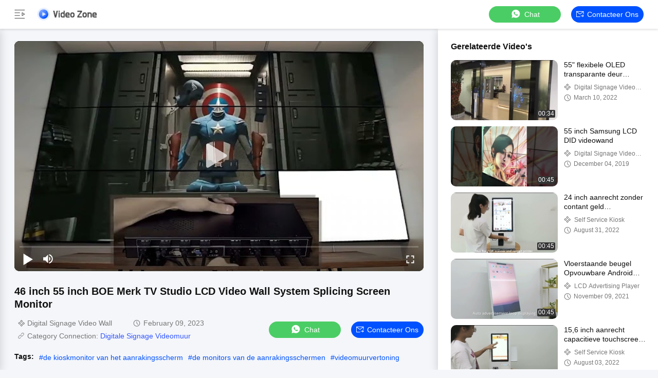

--- FILE ---
content_type: text/html
request_url: https://dutch.lcd18.com/video-102537-videos-46-inch-55-inch-boe-brand-tv-studio-lcd-video-wall-system-splicing-screen-monitor.html
body_size: 23466
content:
<!DOCTYPE html>
<html lang="nl">
    <head>
        <meta charset="utf-8">
        <meta name="viewport" content="width=device-width, initial-scale=1">
        <title>46 inch 55 inch BOE Merk TV Studio LCD Video Wall System Splicing Screen Monitor</title>
                <meta name="keywords" content="de kioskmonitor van het aanrakingsscherm, de monitors van de aanrakingsschermen, videomuurvertoning" />
                <meta name="description" content="46 inch 55 inch BOE Merk TV Studio LCD Video Wall System Splicing Screen Monitor, view 40“ lcd van de duim Super brede muur opgezette Videomuur vertoningen dun lcd voor reclame video, door kwaliteit Digitale Signage Videomuur leverancier uit China." />
        
        <link href="/videoV2/playerlite.v1.min.css" rel="stylesheet">
        <style>
            :root {
                --playerlite-sprite: url('/videoV2/image/player_sprites.png');
                --sprite-url:url('/images/video/images/sprite-white.png');
                --theme-img:url('/images/video/images/theme_img_pc.jpeg');
                --play-url:url('/images/video/images/play.png');
            }

            img[src="/images/video/images/load_icon.gif"]{width:32px!important;height:32px!important;position:absolute;left:50%;top:50%;transform:translate(-50%,-50%)}*{margin:0;padding:0;font-family:Helvetica}body,html{background:#f4f6f9;color:#111}.app,body,html{width:100%;height:100%;position:relative;min-width:1200px;font-size:14px;overflow-x:hidden}.v-main{padding-top:64px}.v-main,.v-wrap{width:100%;height:100%;position:relative;box-sizing:border-box}.v-wrap{padding-left:100px;background:#f3f4f5}.v-content{position:relative;background:#f4f6f9;width:100%;height:100%;box-sizing:border-box;overflow:auto}.v-content-aside{background-color:#fff}.v-content-aside::-webkit-scrollbar,.v-content::-webkit-scrollbar{display:none;scrollbar-width:none}.v-content_full{display:flex;width:100%;margin-bottom:20px}.v-content_full,.v-content_half{border-radius:12px 12px 12px 12px}.v-content_half{width:49%;background:#fff}.v-goback{display:inline-flex;cursor:pointer;color:#fff;width:174px!important;height:25px}.v-goback span{font-size:18px;display:inline-flex;justify-content:flex-start;align-items:center;width:44px}.v-goback a{font-size:0;display:flex;align-items:center}.v-goback a img{max-width:116px}.v-goback span i{width:32px;height:32px;display:inline-block;background:var(--sprite-url);background-size:300px;background-position:-252px -4px}.v-goback span i.hide{background-position:-251px -35px}.v-goback a{line-height:56px}.v-goback:hover,.v-goback:hover i{color:#2852e9}.v-fixed{width:100%;height:56px;background:#fff;box-shadow:0 2px 4px rgba(0,0,0,.12);border-radius:0;opacity:1;padding:0 28px;box-sizing:border-box;position:absolute;top:0;right:0;display:flex;align-items:center;justify-content:space-between;border-bottom:1px solid #fff;z-index:100}.v-fixed .v-website,.v-fixed .v-website a{display:inline-flex;align-items:center}.v-fixed .v-website a{justify-content:center;background:#0051ff;border-radius:20px;color:#fff;font-family:Helvetica,Roboto,Verdana,Arial;font-size:14px;font-weight:400;line-height:18px;min-width:120px;padding:0 10px;height:32px;line-height:32px;text-align:center;cursor:pointer;text-decoration:none;transition:background .3s ease-in-out;text-transform:capitalize}.v-fixed .v-website a:hover{background:#006eff}.v-fixed .v-website i{display:inline-flex;width:15px;height:14px;background:#fff;margin-right:6px;background:var(--sprite-url) no-repeat;background-size:300px;background-position:-144px -45px}.v-fixed .v-website a.chatnow{margin-right:20px;width:120px;white-space:nowrap}.v-content-topwrap{display:flex;height:100%;padding-top:56px}.v-content-drawer,.v-content-topwrap{box-sizing:border-box;overflow:hidden}.v-content-drawer{width:240px;flex-shrink:0;height:calc(100% - 56px);background:#fff;box-shadow:0 4px 16px 1px rgba(0,0,0,.16);border-radius:0;opacity:1;border:1px solid transparent;padding:44px 0;position:absolute;top:56px;left:0;z-index:99;transform:translate(-100%)}.v-content-drawer.show{transform:translate(0)!important}.model-close{position:fixed;right:0;top:0;height:100%;width:100%;background-color:#000;opacity:.6;z-index:99;display:none;cursor:pointer}.v-drawer-aside a{text-decoration:none;color:#111;font-family:Helvetica,Roboto,Verdana,Arial;font-size:14px;font-weight:400;letter-spacing:0;text-align:left;padding:0 27px;height:44px;display:flex;align-items:center;text-transform:capitalize}.v-drawer-aside a i{width:24px;height:24px;display:inline-block;margin-right:20px;background:var(--sprite-url) no-repeat;background-size:300px}.v-drawer-aside a i.home{background-position:-8px -40px}.v-drawer-aside a i.videos{background-position:-40px -40px}.v-drawer-aside a i.playlist{background-position:-72px -40px}.v-drawer-aside a i.aboutus{background-position:-104px -40px}.v-drawer-aside a i.office{background-position:-104px -73px}.v-drawer-aside a:hover{background:rgba(0,81,255,.12);color:#0051ff}.v-drawer-aside a:hover i.home{background-position:-8px -8px}.v-drawer-aside a:hover i.videos{background-position:-40px -8px}.v-drawer-aside a:hover i.playlist{background-position:-72px -8px}.v-drawer-aside a:hover i.aboutus{background-position:-104px -8px}.v-drawer-aside a:hover i.office{background-position:-104px -104px}.v-drawer-aside a.active{background:rgba(0,81,255,.12);color:#0051ff}.v-drawer-aside a.active i.home{background-position:-8px -8px}.v-drawer-aside a.active i.videos{background-position:-40px -8px}.v-drawer-aside a.active i.playlist{background-position:-72px -8px}.v-drawer-aside a.active i.aboutus{background-position:-104px -8px}.v-drawer-aside a.active i.office{background-position:-104px -104px}.vc-banner{height:160px;background:#333;position:relative}.vc-banner,.vc-nav{width:100%;box-sizing:border-box}.vc-nav{height:48px;padding:0 30px;font-size:0;background:#fff}.vc-nav a{min-width:100px;display:inline-block;height:48px;line-height:48px;color:#777;position:relative;text-transform:uppercase;text-decoration:none;text-align:center;font-size:16px;margin:0 10px}.vc-nav a.active{font-weight:700;color:#0051ff}.vc-nav a.active:after{content:"";display:block;width:100%;height:2px;background:#0051ff;position:absolute;bottom:0}.vc-main{padding:0 28px 30px}.vc-group-title{color:#111;font-family:Helvetica,Roboto,Verdana,Arial;font-size:16px;font-weight:700;line-height:20px;letter-spacing:0;text-align:left;text-decoration-line:underline;text-transform:capitalize;margin-bottom:16px;text-decoration:none}.vc-group>ul{list-style:none;margin:0;padding:0;display:flex;justify-content:space-between;flex-wrap:wrap;height:260px;overflow:hidden}.vc-group>ul li{width:164px;float:left;padding:8px}.vc-group>ul li.none{padding:0;height:0;width:164px;background:0 0}.vc-group>ul li a{display:block;position:relative;text-decoration:none;height:100%;color:#111}.vc-group>ul li .imgCover{width:164px;height:164px;position:relative}.vc-group>ul li .imgCover img{max-width:100%;max-height:100%;object-fit:cover;position:absolute;left:50%;top:50%;transform:translate(-50%,-50%)}.vc-group>ul li .imgCover .tickClock{position:absolute;bottom:5px;right:5px;padding:0 2px;border-radius:2px;color:#fff;font-family:Helvetica,Roboto,Verdana,Arial;font-size:12px;font-weight:400;line-height:15px;letter-spacing:0;text-align:left;background:#333}.vc-group>ul li .titleCover{height:36px;line-height:18px;letter-spacing:0;text-align:left;margin-top:8px;margin-bottom:4px}.vc-group>ul li .titleCover span{width:100%;font-family:Helvetica,Roboto,Verdana,Arial;color:#111;font-size:14px;font-weight:400;display:-webkit-box;overflow:hidden;height:36px;line-height:18px;-webkit-line-clamp:2;-webkit-box-orient:vertical}.vc-group>ul li .vc-request{width:162px;height:28px;line-height:28px;text-align:center;background:#0051ff;color:#fff;border-radius:14px;margin-top:8px;text-transform:capitalize}.vc-group>ul li .vc-request:hover{background:#006eff}.vc-group .vc-timer{color:#777;font-family:Helvetica,Roboto,Verdana,Arial;font-size:12px;font-weight:400;line-height:15px;text-align:left;display:inline-flex}.vc-group .vc-timer i{display:inline-block;width:14px;height:14px;background:var(--sprite-url);background-size:300px;background-position:-32px -72px;margin-right:5px}.vc-group .loadMore{margin:10px auto 0;width:100%;height:40px;line-height:40px;text-align:center;text-decoration:none;color:hsla(0,0%,100%,.64);font-family:Helvetica,Roboto,Verdana,Arial;font-size:14px;font-weight:400;display:flex;justify-content:center;align-items:center}.vc-group .loadMore i{display:inline-block;width:20px;height:20px;background:#eee;margin-left:4px;background:var(--sprite-url);background-size:300px;background-position:-223px -9px}.vc-group .loadMore:active,.vc-group .loadMore:hover{background:hsla(0,0%,100%,.12)}.vc-company{position:relative;height:100%;width:100%;display:flex;padding:50px 40px;box-sizing:border-box;background:var(--theme-img) no-repeat 50%;background-size:cover}.vc-company .vc-company-logo{width:180px;height:60px;display:inline-flex;margin-right:16px;border-radius:4px;align-items:center;overflow:hidden;position:relative}.vc-company .vc-company-logo img{max-width:100%;max-height:100%}.vc-company .vc-company-logo a{height:100%;display:flex;align-items:center;width:100%;justify-content:center}.vc-company .vc-company-loc{color:#fff;font-family:Helvetica,Roboto,Verdana,Arial;font-size:24px;font-weight:700;line-height:30px;margin-bottom:4px}.vc-company .vc-totalvideo{color:hsla(0,0%,100%,.8);font-family:Helvetica,Roboto,Verdana,Arial;font-size:14px;font-weight:400;line-height:18px;text-transform:capitalize}.vc-icons{position:absolute;bottom:16px;right:24px;font-size:0}.vc-icons a,.vc-icons span{color:#fff;font-family:Helvetica,Roboto,Verdana,Arial;font-size:14px;font-weight:400;line-height:18px;text-align:left;text-transform:capitalize;margin-left:9px;display:inline-flex;align-items:center;background:rgba(0,0,0,.4);height:28px;padding:0 10px;border-radius:4px}.vc-icons a i,.vc-icons span i{display:inline-block;width:20px;height:20px;margin-right:4px;background:var(--sprite-url) no-repeat;background-size:300px}.vc-icons a.vc-quality i,.vc-icons span.vc-quality i{background-position:-166px -9px}.vc-icons a.vc-website i,.vc-icons span.vc-website i{background-position:-194px -10px}.vc-icons a.vc-verified i,.vc-icons span.vc-verified i{background-position:-166px -42px}.vc-icons a.vc-vr i,.vc-icons span.vc-vr i{background-position:-194px -42px}.vc-icons a.vc-product i,.vc-icons span.vc-product i{background-position:-222px -42px}.endback,.foreback{width:100%;height:100%;position:relative}.endback{width:100%;height:100%;position:absolute;top:0;left:0;opacity:0}.imgCover:hover .endback{opacity:1}.vc-big-videobox{padding-top:24px;padding-bottom:32px;border-bottom:1px solid #ddd;margin-bottom:32px}.vc-big-videobox .vc-bigv{width:100%;height:0;display:inline-flex;justify-content:center;align-items:center;flex-shrink:0;margin-bottom:24px;background:#eee;padding-bottom:56.25%;position:relative}.vc-big-videobox .vc-bigvwrap{position:absolute;top:0;left:0;width:100%;height:100%;border-radius:10px;overflow:hidden}.vc-big-videobox .vc-btxt-title{width:100%;color:#111;font-family:Helvetica,Roboto,Verdana,Arial;font-size:20px;font-weight:700;line-height:25px;text-align:left;margin-bottom:12px}.vc-big-videobox .v-time{display:flex;align-items:center;justify-content:space-between;margin-bottom:15px}.vc-big-videobox .v-time .chatnow{margin-left:20px;width:auto}.vc-big-videobox .v-time .chatnow.contact{background-color:#0051ff}.vc-big-videobox .v-time .chatnow.contact:hover{background-color:#006eff}.vc-big-videobox .v-time .v-time-left{flex:1}.vc-big-videobox .v-time .v-time-right{display:flex;align-items:center;justify-content:flex-end;flex-wrap:wrap}.vc-big-videobox .vc-btxt-time{color:#777;font-family:Helvetica,Roboto,Verdana,Arial;font-size:14px;font-weight:400;line-height:25px;text-align:left;display:inline-flex;margin-right:32px;margin-bottom:0}.vc-big-videobox .vc-btxt-time i{width:20px;height:20px;display:inline-block;background:var(--sprite-url);background-size:300px;background-position:-27px -67px;margin-right:5px}.vc-big-videobox .vc-btxt-time span{flex:1}.vc-big-videobox .vc-btxt-time.vc-groupi i{background-position:-4px -67px}.vc-big-videobox .vc-btxt-time.connect i{background-position:-46px -68px}.vc-big-videobox .vc-btxt-time.connect a{color:#3255ff;text-decoration:none}.vc-big-videobox .vc-btxt-time.connect a:hover{text-decoration:underline}.vc-big-videobox .vc-btxt-cont{color:#111}.vc-big-videobox .vc-btxt-cont a{text-decoration:none;color:#3255ff}.vc-big-videobox .vc-btxt-cont a:hover{text-decoration:underline}.vc-big-videobox .vc-btxt-cont,.vc-big-videobox .vc-btxt-link{font-family:Helvetica,Roboto,Verdana,Arial;font-size:14px;font-weight:400;line-height:20px;text-align:left}.vc-big-videobox .vc-btxt-link{margin-top:13px;text-decoration:none;color:#111;display:block;text-transform:uppercase}.video-wrap{width:100%;height:100%}.v-drawer-aside>div.lang-box-item{position:absolute!important;bottom:16px;color:#111;font-size:14px;font-weight:400}.v-drawer-aside>div.lang-box-item i.lang{background-position:-192px -71px;margin-right:8px}.v-drawer-aside>div.lang-box-item select{border:none;-webkit-appearance:none;background:0 0;outline:0;resize:none;color:#fff;text-align:left;position:relative;z-index:5;padding:0 20px}.v-drawer-aside>div.lang-box-item i.langup{background-position:-75px -69px;position:relative;left:-21px;z-index:0}.lang-box-item .bgoption{background-color:#212121;display:flex;align-items:center;justify-content:center}.v-drawer-aside>div{text-decoration:none;color:#fff;font-family:Helvetica,Roboto,Verdana,Arial;font-size:14px;font-weight:400;line-height:18px;letter-spacing:0;text-align:left;padding:0 27px;height:44px;line-height:44px;display:flex;align-items:center}.v-drawer-aside>div i{width:24px;height:24px;display:inline-block;margin-right:20px;background:var(--sprite-url) no-repeat;background-size:300px}.v-drawer-aside>div.active{background:hsla(0,0%,100%,.12)}.imgCover{border-radius:10px;overflow:hidden}.v-drawer-aside>div.lang-box-item i.lang{flex-shrink:0}.selectbox{border:none;-webkit-appearance:none;background:0 0;outline:0;resize:none;text-align:left;position:relative;z-index:5;padding:0 20px;min-width:75px;font-size:14px;display:inline-block;text-align:center;cursor:pointer}.selectbox>div{padding:0}.selectbox .menusel{width:100%;position:absolute;bottom:32px;left:0;background:rgba(0,0,0,.04);padding:6px 0;cursor:pointer;display:none;max-height:300px;overflow-y:auto;overflow-x:hidden}.selectbox .menusel .list{display:block;text-align:center;font-size:14px;font-weight:400;padding:6px;background:hsla(0,0%,100%,.04);color:#777;height:auto;line-height:1.3;text-transform:capitalize}.selectbox .menusel .list.active,.selectbox .menusel .list:hover{background:rgba(0,0,0,.04);color:#111}.selectbox .menusel::-webkit-scrollbar{display:none;scrollbar-width:none}.chatnow{display:inline-flex;justify-content:center;background:#4bcd65!important;border-radius:20px;color:#fff;font-family:Helvetica,Roboto,Verdana,Arial;font-size:14px;font-weight:400;line-height:18px;min-width:140px;height:32px;line-height:32px;text-align:center;cursor:pointer;text-decoration:none;align-items:center;transition:background ease-in-out .3s;text-transform:capitalize}.chatnow i{display:inline-flex;width:22px!important;height:21px!important;background:#fff;margin-right:6px;background:var(--sprite-url) no-repeat;background-size:300px;background-position:-251px -70px!important}.chatnow:hover{background:#62dd7b!important}.chatnow.contact{display:inline-flex;align-items:center;justify-content:center;background:#0051ff!important;border-radius:20px;color:#fff;font-family:Helvetica,Roboto,Verdana,Arial;font-size:14px;font-weight:400;min-width:120px;padding:0 10px;height:32px;line-height:32px;cursor:pointer;text-decoration:none;transition:background .3s ease-in-out}.chatnow.contact i{display:inline-flex;width:15px!important;height:14px!important;margin-right:6px;background:var(--sprite-url) no-repeat;background-size:300px;background-position:-144px -45px!important}.chatnow.contact:hover{background:#006eff}.v-drawer-aside a i{background-image:var(--sprite-url)}.v-goback a{width:116px;height:25px}.dialog-content-pql-id .mr ul li:hover{filter:brightness(103%)}.dialog-content-pql-id .mr ul li:active{filter:brightness(108%)}.dialog-content-pql-id .mr ul li{background:#f5f5f5;user-select:none}.leave-message-dialog li,.leave-message-dialog ul{list-style:none}.leave-message-dialog{background-color:rgba(0,0,0,.5);position:fixed;top:0;right:0;bottom:0;left:0;z-index:10000}.leave-message-dialog .dialog-content-pql{min-width:600px;box-sizing:border-box;position:absolute;left:50%;top:50%;-webkit-transform:translate(-50%,-50%);-moz-transform:translate(-50%,-50%);-o-transform:translate(-50%,-50%);-ms-transform:translate(-50%,-50%);transform:translate(-50%,-50%);background-color:#fff;border-radius:4px;padding:41px 47px 34px}.leave-message-dialog .dialog-content-pql-id{min-width:716px}.leave-message-dialog .close{position:absolute;width:15px;height:15px;top:22px;right:27px;cursor:pointer}.leave-message-dialog .close:after,.leave-message-dialog .close:before{position:absolute;content:"";background-color:#707070;width:15px;height:2px;top:50%;left:0}.leave-message-dialog .close:before{transform:rotate(45deg)}.leave-message-dialog .close:after{transform:rotate(-45deg)}.leave-message-dialog .title{font-size:24px;color:#333;text-align:center;line-height:1.5}.leave-message-dialog p{margin:0}.leave-message-dialog .form{width:100%;margin-top:22px}.leave-message-dialog .form .textarea,.leave-message-dialog .form input{background-color:#f5f5f5;font-family:robot!important}.leave-message-dialog .form input,.leave-message-dialog .form textarea{display:block;width:100%;font-size:16px;border-radius:4px;border:0;outline:0;box-sizing:border-box;padding:12px 19px;line-height:20px;margin-bottom:15px;text-indent:0}.leave-message-dialog .form input{height:44px}.leave-message-dialog .form .textarea{position:relative}.leave-message-dialog .form textarea{height:127px;resize:none;background-color:transparent;position:relative;z-index:1}textarea::-webkit-input-placeholder{font-family:robot!important}.leave-message-dialog .form::-webkit-input-placeholder{font-size:16px;color:#999}.leave-message-dialog .form:-moz-placeholder{font-size:16px;color:#999}.leave-message-dialog .form::-moz-placeholder{font-size:16px;color:#999}.leave-message-dialog .form:-ms-input-placeholder{font-size:16px;color:#999}.leave-message-dialog .form #submitStart{margin:0 auto}.leave-message-dialog .form #submitStart:hover{filter:brightness(110%)}.dialog-content-pql-id .img{width:100%;height:200px;border-radius:2px;display:inline-block;position:relative}.dialog-content-pql-id .img img{max-width:100%;max-height:100%;position:absolute;left:50%;top:50%;transform:translate(-50%,-50%)}.dialog-content-pql-id .left{width:200px;float:left}.dialog-content-pql-id .titlep{word-wrap:break-word;display:-webkit-box;-webkit-box-orient:vertical;-webkit-line-clamp:2;overflow:hidden;margin-top:10px}.dialog-content-pql-id .left ul{width:100%;padding:0;margin:0}.dialog-content-pql-id .left ul li{height:20px;list-style:none;margin-top:6px}.dialog-content-pql-id .left ul li span:first-child{width:80px;overflow:hidden;text-overflow:ellipsis;white-space:nowrap;display:inline-block;color:#757575}.dialog-content-pql-id .left ul li span:last-child{overflow:hidden;text-overflow:ellipsis;white-space:nowrap;display:inline-block;width:120px}.dialog-content-pql-id .right{width:400px;float:right;margin-left:20px}.dialog-content-pql-id .title{text-align:left;word-wrap:break-word;display:-webkit-box;-webkit-box-orient:vertical;-webkit-line-clamp:2;overflow:hidden}.dialog-content-pql-id input{width:100%;height:40px;margin-top:20px;border:0;outline:0;background:#f5f5f5;text-indent:16px;font-size:16px}.dialog-content-pql .btn{background:#0051ff;width:200px;height:40px;border-radius:4px;text-align:center;line-height:40px;font-size:18px;color:#fff;margin-top:30px;cursor:pointer}.dialog-content-pql .btn:hover{filter:brightness(110%)}.dialog-content-pql-id .mr{position:absolute;width:70px;height:40px;bottom:0;left:0;line-height:40px;text-align:center;color:#757575}.dialog-content-pql-id .mr::before{position:absolute;content:"";display:block;border:5px solid #000;border-color:#000 transparent transparent transparent;top:50%;transform:translateY(-50%);right:5px;margin-top:3px}.dialog-content-pql-id .mr ul{position:absolute;width:100%;cursor:pointer;top:34px;background:#f5f5f5;box-shadow:0 3px 5px 0 rgba(0,0,0,.1);border:1px solid #ededed;display:none}.dialog-content-pql-id .mr:hover ul{display:block}.dialog-content-pql-ok .duihaook{width:80px;height:80px;margin:0 auto;margin-top:20px;margin-bottom:20px;position:relative}.dialog-content-pql-ok .duihaook::after{content:"";display:inline-block;background:#34da00;width:35px;height:12px;transform:rotate(45deg);position:absolute;left:16px;top:35px;border-radius:2px}.dialog-content-pql-ok .duihaook::before{content:"";display:inline-block;background:#a4ff94;width:50px;height:15px;transform:rotate(-45deg);position:absolute;left:32px;border-radius:2px;top:26px}.dialog-content-pql .error-pql{margin-top:-12px;margin-bottom:10px;color:red;display:none}.dialog-content-pql .icon-pql{width:20px;height:20px;display:inline-block;vertical-align:middle;background:red;border-radius:50%}.dialog-content-pql .icon-pql img{width:100%;height:100%}.dialog-content-pql-id .left ul li{height:44px;list-style:none;margin-top:6px;font-size:16px}.dialog-content-pql-id .left ul li span:first-child{width:100%;overflow:hidden;text-overflow:ellipsis;white-space:nowrap;display:inline-block;font-size:16px;color:#757575;line-height:18px}.dialog-content-pql-id .left ul li span:last-child{overflow:hidden;text-overflow:ellipsis;font-size:16px;white-space:nowrap;display:inline-block;line-height:18px;width:100%}.vc-links{font-size:0;margin-top:18px;margin-bottom:10px;line-height:18px;display:flex}.vc-links .title{font-weight:600;font-size:14px;margin-right:10px}.vc-links span{height:24px;background:#ddd;color:#111;border-radius:12px;display:inline-block;text-align:center;line-height:22px;text-decoration:none;margin-right:10px;font-size:12px}.vc-links span.link{font-size:14px;background:0 0;color:#0051ff}.vc-links span.link a{color:#0051ff;text-decoration:none}.vc-links span.link a:hover{text-decoration:underline}.vc-aicontent{font-size:14px;background-color:#e8ecff;padding:15px;border-radius:10px}.vc-aicontent .video-brief{margin-bottom:10px}.vc-aicontent .video-brief b{font-weight:700}.feature-title{font-weight:700;line-height:1.5em;margin-bottom:4px}.feature-title:before{content:" ";display:inline-block;width:15px;height:16px;background:var(--sprite-url) no-repeat -142px -76px;background-size:300px 300px;margin-right:5px;transform:translateY(3px)}.feature-title.faq:before{display:none}.vc-aicontent ul{padding-left:26px;line-height:1.3em;margin-bottom:10px}.vc-aicontent ul li{margin-bottom:2px}.v-content-aside{width:428px;flex-shrink:0;height:100%;background:#fff;box-shadow:0 4px 16px 1px rgb(0 0 0/16%);border-radius:0;opacity:1;border:1px solid transparent;overflow:auto;transition:all .3s ease-in-out;box-sizing:border-box;position:relative;padding:24px 28px 24px 24px}.v-videobox-aside .v-small-item{display:flex;margin-bottom:12px}.v-content-aside .vc-small{width:208px;height:117px;display:inline-flex;justify-content:center;align-items:center;flex-shrink:0;margin-right:12px}.v-content-aside .vc-small .imgCover{width:208px;height:117px;position:relative}.v-content-aside .vc-small .imgCover img{width:100%;height:100%;object-fit:cover}.v-content-aside .vc-small .imgCover .tickClock{position:absolute;bottom:5px;right:5px;padding:0 2px;border-radius:2px;color:#fff;font-size:12px;line-height:15px;letter-spacing:0;background:#333}.v-content-aside .vc-small .imgCover .tickClock,.v-content-aside .vc-stxt-title{font-family:Helvetica,Roboto,Verdana,Arial;font-weight:400;text-align:left}.v-content-aside .vc-stxt-title{width:100%;color:#111;font-size:14px;line-height:18px;display:-webkit-box;-webkit-box-orient:vertical;-webkit-line-clamp:2;overflow:hidden;margin-bottom:8px}.v-content-aside a{text-decoration:none}.v-content-aside .vc-stxt-group{font-family:Helvetica,Roboto,Verdana,Arial;text-align:left;display:flex;color:#777;font-size:12px;font-weight:400;line-height:15px;margin-bottom:4px;display:-webkit-box;overflow:hidden;max-height:19px;line-height:18px;-webkit-line-clamp:1;-webkit-box-orient:vertical}.v-content-aside .vc-stxt-group i{display:inline-block;width:15px;height:15px;background:var(--sprite-url);background-size:300px;background-position:-11px -73px;vertical-align:middle;margin-right:5px}.v-content-aside .vc-stxt-time{height:15px;font-family:Helvetica,Roboto,Verdana,Arial;text-align:left;display:flex;color:#777;font-size:12px;font-weight:400;line-height:15px}.v-content-aside .vc-stxt-time i{display:inline-block;width:14px;height:14px;background:var(--sprite-url);background-size:300px;background-position:-32px -72px;margin-right:5px}.vc-group>ul li .imgCover .playerBtn{position:absolute;top:0;left:0;width:100%;height:100%;z-index:2}.vc-group>ul li .imgCover .playerBtn:after{content:"";display:block;width:140px;height:140px;background:var(--play-url) 50% no-repeat;background-size:50px;position:absolute;top:50%;left:50%;transform:translate(-50%,-50%)}
        </style>

    <meta property="og:title" content="46 inch 55 inch BOE Merk TV Studio LCD Video Wall System Splicing Screen Monitor" />
<meta property="og:description" content="46 inch 55 inch BOE Merk TV Studio LCD Video Wall System Splicing Screen Monitor, view 40“ lcd van de duim Super brede muur opgezette Videomuur vertoningen dun lcd voor reclame video, door kwaliteit Digitale Signage Videomuur leverancier uit China." />
<meta property="og:type" content="video" />
<meta property="og:video" content="https://dutch.lcd18.com/vodcdn/videos/encoder/1202302/5add23a52d748be79289fac7e52f4f98/playlist.m3u8" />
<meta property="og:video:url" content="https://dutch.lcd18.com/vodcdn/videos/encoder/1202302/5add23a52d748be79289fac7e52f4f98/playlist.m3u8" />
<meta property="og:video:secure_url" content="https://dutch.lcd18.com/vodcdn/videos/encoder/1202302/5add23a52d748be79289fac7e52f4f98/playlist.m3u8" />
<meta property="og:video:type" content="application/x-mpegURL" />
<meta property="og:video:width" content="1280" />
<meta property="og:video:height" content="720" />
<meta property="og:availability" content="instock" />
<meta property="og:site_name" content="Shenzhen MercedesTechnology Co., Ltd." />
<meta property="og:url" content="https://dutch.lcd18.com/video-102537-46-inch-55-inch-boe-brand-tv-studio-lcd-video-wall-system-splicing-screen-monitor.html" />
<meta property="og:image" content="https://dutch.lcd18.com/photo/lcd18/video/20230209_63e4aa63e958c.mp4.jpg" />
<link rel="canonical" href="https://dutch.lcd18.com/video-102537-46-inch-55-inch-boe-brand-tv-studio-lcd-video-wall-system-splicing-screen-monitor.html" />
<style type="text/css">
/*<![CDATA[*/
.consent__cookie {position: fixed;top: 0;left: 0;width: 100%;height: 0%;z-index: 100000;}.consent__cookie_bg {position: fixed;top: 0;left: 0;width: 100%;height: 100%;background: #000;opacity: .6;display: none }.consent__cookie_rel {position: fixed;bottom:0;left: 0;width: 100%;background: #fff;display: -webkit-box;display: -ms-flexbox;display: flex;flex-wrap: wrap;padding: 24px 80px;-webkit-box-sizing: border-box;box-sizing: border-box;-webkit-box-pack: justify;-ms-flex-pack: justify;justify-content: space-between;-webkit-transition: all ease-in-out .3s;transition: all ease-in-out .3s }.consent__close {position: absolute;top: 20px;right: 20px;cursor: pointer }.consent__close svg {fill: #777 }.consent__close:hover svg {fill: #000 }.consent__cookie_box {flex: 1;word-break: break-word;}.consent__warm {color: #777;font-size: 16px;margin-bottom: 12px;line-height: 19px }.consent__title {color: #333;font-size: 20px;font-weight: 600;margin-bottom: 12px;line-height: 23px }.consent__itxt {color: #333;font-size: 14px;margin-bottom: 12px;display: -webkit-box;display: -ms-flexbox;display: flex;-webkit-box-align: center;-ms-flex-align: center;align-items: center }.consent__itxt i {display: -webkit-inline-box;display: -ms-inline-flexbox;display: inline-flex;width: 28px;height: 28px;border-radius: 50%;background: #e0f9e9;margin-right: 8px;-webkit-box-align: center;-ms-flex-align: center;align-items: center;-webkit-box-pack: center;-ms-flex-pack: center;justify-content: center }.consent__itxt svg {fill: #3ca860 }.consent__txt {color: #a6a6a6;font-size: 14px;margin-bottom: 8px;line-height: 17px }.consent__btns {display: -webkit-box;display: -ms-flexbox;display: flex;-webkit-box-orient: vertical;-webkit-box-direction: normal;-ms-flex-direction: column;flex-direction: column;-webkit-box-pack: center;-ms-flex-pack: center;justify-content: center;flex-shrink: 0;}.consent__btn {width: 280px;height: 40px;line-height: 40px;text-align: center;background: #3ca860;color: #fff;border-radius: 4px;margin: 8px 0;-webkit-box-sizing: border-box;box-sizing: border-box;cursor: pointer;font-size:14px}.consent__btn:hover {background: #00823b }.consent__btn.empty {color: #3ca860;border: 1px solid #3ca860;background: #fff }.consent__btn.empty:hover {background: #3ca860;color: #fff }.open .consent__cookie_bg {display: block }.open .consent__cookie_rel {bottom: 0 }@media (max-width: 760px) {.consent__btns {width: 100%;align-items: center;}.consent__cookie_rel {padding: 20px 24px }}.consent__cookie.open {display: block;}.consent__cookie {display: none;}
/*]]>*/
</style>
<style type="text/css">
/*<![CDATA[*/
@media only screen and (max-width:640px){.contact_now_dialog .content-wrap .desc{background-image:url(/images/cta_images/bg_s.png) !important}}.contact_now_dialog .content-wrap .content-wrap_header .cta-close{background-image:url(/images/cta_images/sprite.png) !important}.contact_now_dialog .content-wrap .desc{background-image:url(/images/cta_images/bg_l.png) !important}.contact_now_dialog .content-wrap .cta-btn i{background-image:url(/images/cta_images/sprite.png) !important}.contact_now_dialog .content-wrap .head-tip img{content:url(/images/cta_images/cta_contact_now.png) !important}.cusim{background-image:url(/images/imicon/im.svg) !important}.cuswa{background-image:url(/images/imicon/wa.png) !important}.cusall{background-image:url(/images/imicon/allchat.svg) !important}
/*]]>*/
</style>
<script type="text/javascript">
/*<![CDATA[*/
window.isvideotpl = 1;window.detailurl = '/videoabout.html';
var colorUrl = '';var isShowGuide = 2;var showGuideColor = 0;var im_appid = 10003;var im_msg="Good day, what product are you looking for?";

var cta_cid = 1798;var use_defaulProductInfo = 1;var cta_pid = 0;var test_company = 0;var webim_domain = '';var company_type = 0;var cta_equipment = 'pc'; var setcookie = 'setwebimCookie(0,0,0)'; var whatsapplink = "https://wa.me/8618922899266?text=Hi%2C+Shenzhen+MercedesTechnology+Co.%2C+Ltd.%2C+I%27m+interested+in+your+products."; function insertMeta(){var str = '<meta name="mobile-web-app-capable" content="yes" /><meta name="viewport" content="width=device-width, initial-scale=1.0" />';document.head.insertAdjacentHTML('beforeend',str);} var element = document.querySelector('a.footer_webim_a[href="/webim/webim_tab.html"]');if (element) {element.parentNode.removeChild(element);}

var colorUrl = '';
var aisearch = 0;
var selfUrl = '';
window.playerReportUrl='/vod/view_count/report';
var query_string = ["Video","Detail"];
var g_tp = '';
var customtplcolor = 99714;
var str_chat = 'chatten';
				var str_call_now = 'Bel nu.';
var str_chat_now = 'Ga nu praten.';
var str_contact1 = 'Vind de beste prijs';var str_chat_lang='dutch';var str_contact2 = 'Krijg de prijs';var str_contact2 = 'De beste prijs';var str_contact = 'Contact';
window.predomainsub = "";
/*]]>*/
</script>
</head>
    <body>
    <!-- Event snippet for lcd18.com-独立站商机 conversion page
In your html page, add the snippet and call gtag_report_conversion when someone clicks on the chosen link or button. -->
<script>
function gtag_report_conversion(url) {
  var callback = function () {
    if (typeof(url) != 'undefined') {
      window.location = url;
    }
  };
  gtag('event', 'conversion', {
      'send_to': 'AW-10886752209/y9GqCPnXxrQDENHPmsco',
      'event_callback': callback
  });
  return false;
}
</script>

<script type="text/javascript" src="//js.users.51.la/21823851.js"></script>

<script charset="UTF-8" id="LA_COLLECT" src="//sdk.51.la/js-sdk-pro.min.js"></script>
<script>LA.init({id:"3GcsIGLurTmr20RO",ck:"3GcsIGLurTmr20RO"})</script><script>
var originProductInfo = '';
var originProductInfo = {"showproduct":1,"pid":"1805708","name":"40\u201c lcd van de duim Super brede muur opgezette Videomuur vertoningen dun lcd voor reclame","source_url":"\/videos-1805708-40-inch-super-wide-wall-mounted-video-wall-lcd-displays-thin-lcd-for-advertising.html","picurl":"\/photo\/pd1677286-40_inch_super_wide_wall_mounted_video_wall_lcd_displays_thin_lcd_for_advertising.jpg","propertyDetail":[["Sleutelwoord","LCD-panelen voor videomuur"],["Zichthoek","Super breed"],["Dikte","Dun"],["Installatie","Muurmontage"]],"company_name":null,"picurl_c":"\/photo\/pc1677286-40_inch_super_wide_wall_mounted_video_wall_lcd_displays_thin_lcd_for_advertising.jpg","price":"","username":"Echo Yang","viewTime":"laatst ingelogd : 10 uur 37 Minuten geleden","subject":"Wat is uw beste prijs voor 40\u201c lcd van de duim Super brede muur opgezette Videomuur vertoningen dun lcd voor reclame","countrycode":""};
var save_url = "/contactsave.html";
var update_url = "/updateinquiry.html";
var topic_company = 'Graag had ik de goede prijs';
var productInfo = {};
var defaulProductInfo = {};
var myDate = new Date();
var curDate = myDate.getFullYear()+'-'+(parseInt(myDate.getMonth())+1)+'-'+myDate.getDate();
var leaveMessageDialog = document.getElementsByClassName('leave-message-dialog')[0]; // 获取弹层
var _$$ = function (dom) {
    return document.querySelectorAll(dom);
};
resInfo = originProductInfo;
defaulProductInfo.pid = resInfo['pid'];
defaulProductInfo.productName = resInfo['name'] ?? '';
defaulProductInfo.productInfo = resInfo['propertyDetail'];
defaulProductInfo.productImg = resInfo['picurl_c'];
defaulProductInfo.subject = resInfo['subject'] ?? '';
defaulProductInfo.productImgAlt = resInfo['name'] ?? '';
var inquirypopup_tmp = 0;
defaulProductInfo.message ='';
var search_msg = 'keyword not be empty!';
</script>
<div class="leave-message-dialog" style="display: none">
<style>
    .leave-message-dialog .close:before, .leave-message-dialog .close:after{
        content:initial;
    }
</style>
<div class="dialog-content-pql" id="dialog-content-pql" style="display: none">
    <span class="close" onclick="closepql()"><img src="[data-uri]" alt="close"></span>
    <div class="title">
        <p class="firstp-pql">Laat een bericht achter.</p>
        <p class="lastp-pql">We will call you back soon!</p>
    </div>
    <div class="form">
        <div class="textarea">
            <textarea style='font-family: robot;'  name="" id="textareamessage" cols="30" rows="10" style="margin-bottom:14px;width:100%"
                placeholder="Please send us your requirements, and we will contact you as soon as possible."></textarea>
        </div>
        <p class="error-pql"> <span class="icon-pql"><img src="[data-uri]" alt="Shenzhen MercedesTechnology Co., Ltd."></span> Your message must be between 20-3,000 characters!</p>
        <input id="startEmail" type="text" placeholder="Voer uw e-mail in" onkeydown="if(event.keyCode === 13){ strBtn();}">
        <p class="error-pql"><span class="icon-pql"><img src="[data-uri]" alt="Shenzhen MercedesTechnology Co., Ltd."></span>Please check your E-mail! </p>
                <div class="operations">
            <div class='btn' id="submitStart" type="submit" onclick="strBtn()">VERZENDEN</div>
        </div>
            </div>
</div>
<div class="dialog-content-pql dialog-content-pql-id" id="dialog-content-pql-id" style="display:none">
        <span class="close" onclick="closepql2()"><svg t="1648434466530" class="icon" viewBox="0 0 1024 1024" version="1.1" xmlns="http://www.w3.org/2000/svg" p-id="2198" width="16" height="16"><path d="M576 512l277.333333 277.333333-64 64-277.333333-277.333333L234.666667 853.333333 170.666667 789.333333l277.333333-277.333333L170.666667 234.666667 234.666667 170.666667l277.333333 277.333333L789.333333 170.666667 853.333333 234.666667 576 512z" fill="#444444" p-id="2199"></path></svg></span>
    <div class="left">
        <div class="img"><img></div>
        <p class="titlep"></p>
        <ul> </ul>
    </div>
    <div class="right">
                <p class="title">More information facilitates better communication.</p>
                <div style="position: relative;">
            <div class="mr"> <span id="Mr">Mr</span>
                <ul>
                    <li>Mr</li>
                    <li>Mrs</li>
                </ul>
            </div>
            <input style="text-indent: 80px;" type="text" id="idnamepql" placeholder="Enter your name">
        </div>
        <input type="text"  id="idphonepql"  placeholder="Enter your phone number">
        <input type="text" id="idcompanypql"  placeholder="Enter your company name" onkeydown="if(event.keyCode === 13){ twoBtnOk();}">
                <div class="btn form_new" id="twoBtnOk" onclick="twoBtnOk()">OK</div>
    </div>
</div>

<div class="dialog-content-pql dialog-content-pql-ok" id="dialog-content-pql-ok" style="display:none">
        <span class="close" onclick="closepql()"><svg t="1648434466530" class="icon" viewBox="0 0 1024 1024" version="1.1" xmlns="http://www.w3.org/2000/svg" p-id="2198" width="16" height="16"><path d="M576 512l277.333333 277.333333-64 64-277.333333-277.333333L234.666667 853.333333 170.666667 789.333333l277.333333-277.333333L170.666667 234.666667 234.666667 170.666667l277.333333 277.333333L789.333333 170.666667 853.333333 234.666667 576 512z" fill="#444444" p-id="2199"></path></svg></span>
    <div class="duihaook"></div>
        <p class="title">Submitted successfully!</p>
        <p class="p1" style="text-align: center; font-size: 18px; margin-top: 14px;">We will call you back soon!</p>
    <div class="btn" onclick="closepql()" id="endOk" style="margin: 0 auto;margin-top: 50px;">OK</div>
</div>
<div class="dialog-content-pql dialog-content-pql-id dialog-content-pql-id-hand" id="dialog-content-pql-id-hand"
    style="display:none">
     <input type="hidden" name="pop_pid" id="pop_pid" value="0">
     <input type="hidden" name="pop_subject" id="pop_subject" value="">
     <input type="hidden" name="pop_iid" id="pop_iid" value="0">
     <input type="hidden" name="pop_uuid" id="pop_uuid" value="0">
        <span class="close" onclick="closepql()"><svg t="1648434466530" class="icon" viewBox="0 0 1024 1024" version="1.1" xmlns="http://www.w3.org/2000/svg" p-id="2198" width="16" height="16"><path d="M576 512l277.333333 277.333333-64 64-277.333333-277.333333L234.666667 853.333333 170.666667 789.333333l277.333333-277.333333L170.666667 234.666667 234.666667 170.666667l277.333333 277.333333L789.333333 170.666667 853.333333 234.666667 576 512z" fill="#444444" p-id="2199"></path></svg></span>
    <div class="left">
        <div class="img"><img></div>
        <p class="titlep"></p>
        <ul> </ul>
    </div>
    <div class="right" style="float:right">
                <div class="title">
            <p class="firstp-pql">Laat een bericht achter.</p>
            <p class="lastp-pql">We will call you back soon!</p>
        </div>
                <div class="form">
            <div class="textarea">
                <textarea style='font-family: robot;' name="message" id="textareamessage1" cols="30" rows="10"
                    placeholder="Please send us your requirements, and we will contact you as soon as possible."></textarea>
            </div>
            <p class="error-pql"> <span class="icon-pql"><img src="[data-uri]" alt="Shenzhen MercedesTechnology Co., Ltd."></span> Your message must be between 20-3,000 characters!</p>

                            <input style="" id="tel1" name="tel" type="text" oninput="value=value.replace(/[^0-9_+-]/g,'');" placeholder="Phone Number">
                        <input id='startEmail1' name='email' data-type='1' type='text'
                   placeholder="Voer uw e-mail in"
                   onkeydown='if(event.keyCode === 13){ handClidk();}'>
            
            <p class='error-pql'><span class='icon-pql'>
                    <img src="[data-uri]" alt="Shenzhen MercedesTechnology Co., Ltd."></span> Please check your E-mail!            </p>

            <div class="operations">
                <div class='btn' id="submitStart1" type="submit" onclick="handClidk()">VERZENDEN</div>
            </div>
        </div>
    </div>
</div>
</div>
<div id="xuanpan_dialog_box_pql" class="xuanpan_dialog_box_pql"
    style="display:none;background:rgba(0,0,0,.6);width:100%;height:100%;position: fixed;top:0;left:0;z-index: 999999;">
    <div class="box_pql"
      style="width:526px;height:222px;background:rgba(255,255,255,1);opacity:1;border-radius:4px;position: absolute;left: 50%;top: 50%;transform: translate(-50%,-50%);">
      <div onclick="closeInquiryCreateDialog()" class="close close_create_dialog"
        style="cursor: pointer;height:42px;width:40px;float:right;padding-top: 16px;"><span
          style="display: inline-block;width: 25px;height: 2px;background: rgb(114, 114, 114);transform: rotate(45deg); "><span
            style="display: block;width: 25px;height: 2px;background: rgb(114, 114, 114);transform: rotate(-90deg); "></span></span>
      </div>
      <div
        style=" min-height: 72px; max-height: 88px;overflow: hidden; text-overflow: ellipsis; display:-webkit-box;-ebkit-line-clamp: 3;-ebkit-box-orient: vertical; margin-top: 58px; padding: 0 84px; font-size: 18px; color: rgba(51, 51, 51, 1); text-align: center; ">
        Laat uw correcte e-mail en gedetailleerde eisen achter (20-3000 tekens).</div>
      <div onclick="closeInquiryCreateDialog()" class="close_create_dialog"
        style="width: 139px; height: 36px; background: rgba(253, 119, 34, 1); border-radius: 4px; margin: 16px auto; color: rgba(255, 255, 255, 1); font-size: 18px; line-height: 36px; text-align: center;">
        OK</div>
    </div>
</div>
            <div class="app">
            <!-- 吸顶，顶部 -->
            <div class="v-fixed">
                <div class="v-goback">
                    <span onclick="showAside()" class="iconfont icon-gengduo"><i></i></span>
                    <a href="/video.html" title="Videokanaal van China Shenzhen MercedesTechnology Co., Ltd.">
                        <img alt="Videokanaal van China Shenzhen MercedesTechnology Co., Ltd." src="/images/video/images/logo_video.png" />
                    </a>
                </div>
                <div class="v-website">
                                            <a title="chat now" class="chatnow" href="javascript:void(0)" rel="nofollow" onclick="javascript:webim.cid = 1798; webim.pid = 1805708; webim.chatType=0; watchECERIM(webim.run);"><i></i>Chat</a>
                    
                    <a href="javascript:;" onclick='handleDialog("{\"pid\":\"1805708\",\"productName\":\"40\\u201c lcd van de duim Super brede muur opgezette Videomuur vertoningen dun lcd voor reclame\",\"productInfo\":[[\"Sleutelwoord\",\"LCD-panelen voor videomuur\"],[\"Zichthoek\",\"Super breed\"],[\"Dikte\",\"Dun\"],[\"Installatie\",\"Muurmontage\"]],\"subject\":\"Stuur mij meer informatie over uw 40\\u201c lcd van de duim Super brede muur opgezette Videomuur vertoningen dun lcd voor reclame\",\"productImg\":\"\\/photo\\/pc1677286-40_inch_super_wide_wall_mounted_video_wall_lcd_displays_thin_lcd_for_advertising.jpg\"}")'><i></i>Contacteer ons</a>


                    <!-- <a onclick='setinquiryCookie("{\"showproduct\":1,\"pid\":\"1805708\",\"name\":\"40\\u201c lcd van de duim Super brede muur opgezette Videomuur vertoningen dun lcd voor reclame\",\"source_url\":\"\\/videos-1805708-40-inch-super-wide-wall-mounted-video-wall-lcd-displays-thin-lcd-for-advertising.html\",\"picurl\":\"\\/photo\\/pd1677286-40_inch_super_wide_wall_mounted_video_wall_lcd_displays_thin_lcd_for_advertising.jpg\",\"propertyDetail\":[[\"Sleutelwoord\",\"LCD-panelen voor videomuur\"],[\"Zichthoek\",\"Super breed\"],[\"Dikte\",\"Dun\"],[\"Installatie\",\"Muurmontage\"]],\"company_name\":null,\"picurl_c\":\"\\/photo\\/pc1677286-40_inch_super_wide_wall_mounted_video_wall_lcd_displays_thin_lcd_for_advertising.jpg\",\"price\":\"\",\"username\":\"Echo Yang\",\"viewTime\":\"laatst ingelogd : 5 uur 37 Minuten geleden\",\"subject\":\"Stuur mij meer informatie over uw 40\\u201c lcd van de duim Super brede muur opgezette Videomuur vertoningen dun lcd voor reclame\",\"countrycode\":\"\"}");' title="contact us" rel="nofollow" href="/contactnow.html" target="_blank"><i></i>Contacteer ons</a> -->
                </div>
            </div>
            <!-- 主体 -->
            <div class="v-content-topwrap">
                <!-- 抽屉 -->
                <div class="model-close" onclick="hideAside(event)" style="display: none;"></div>
                <div class="v-content-drawer aside-navbar">
                    <div class="v-drawer-aside">
                        <a href="/video.html"><i class="home"></i>Huis</a>
                        <a href="/video-all.html"><i class="videos"></i>Video's</a>
                        <a href="/video-playlist.html"><i class="playlist"></i>Afspeellijst</a>

                        <a style="" href="/" target="_blank"> <i class="office"></i>Website</a>

                        <div class="lang-box-item">
                            <i class="lang"></i>
                            <div class="selectbox" id="language_change">
                                <div>Nederlandse</div>
                                <div class="menusel">
                                                                            <a class="list" href='https://www.lcd18.com/video-102537-46-inch-55-inch-boe-brand-tv-studio-lcd-video-wall-system-splicing-screen-monitor.html' >
                                            english                                        </a>
                                                                            <a class="list" href='https://french.lcd18.com/video-102537-46-inch-55-inch-boe-brand-tv-studio-lcd-video-wall-system-splicing-screen-monitor.html' >
                                            français                                        </a>
                                                                            <a class="list" href='https://german.lcd18.com/video-102537-46-inch-55-inch-boe-brand-tv-studio-lcd-video-wall-system-splicing-screen-monitor.html' >
                                            Deutsch                                        </a>
                                                                            <a class="list" href='https://italian.lcd18.com/video-102537-46-inch-55-inch-boe-brand-tv-studio-lcd-video-wall-system-splicing-screen-monitor.html' >
                                            Italiano                                        </a>
                                                                            <a class="list" href='https://russian.lcd18.com/video-102537-46-inch-55-inch-boe-brand-tv-studio-lcd-video-wall-system-splicing-screen-monitor.html' >
                                            Русский                                        </a>
                                                                            <a class="list" href='https://spanish.lcd18.com/video-102537-46-inch-55-inch-boe-brand-tv-studio-lcd-video-wall-system-splicing-screen-monitor.html' >
                                            Español                                        </a>
                                                                            <a class="list" href='https://portuguese.lcd18.com/video-102537-46-inch-55-inch-boe-brand-tv-studio-lcd-video-wall-system-splicing-screen-monitor.html' >
                                            português                                        </a>
                                                                            <a class="list" href='https://dutch.lcd18.com/video-102537-46-inch-55-inch-boe-brand-tv-studio-lcd-video-wall-system-splicing-screen-monitor.html' selected>
                                            Nederlandse                                        </a>
                                                                            <a class="list" href='https://greek.lcd18.com/video-102537-46-inch-55-inch-boe-brand-tv-studio-lcd-video-wall-system-splicing-screen-monitor.html' >
                                            ελληνικά                                        </a>
                                                                            <a class="list" href='https://japanese.lcd18.com/video-102537-46-inch-55-inch-boe-brand-tv-studio-lcd-video-wall-system-splicing-screen-monitor.html' >
                                            日本語                                        </a>
                                                                            <a class="list" href='https://korean.lcd18.com/video-102537-46-inch-55-inch-boe-brand-tv-studio-lcd-video-wall-system-splicing-screen-monitor.html' >
                                            한국                                        </a>
                                                                            <a class="list" href='https://arabic.lcd18.com/video-102537-46-inch-55-inch-boe-brand-tv-studio-lcd-video-wall-system-splicing-screen-monitor.html' >
                                            العربية                                        </a>
                                                                            <a class="list" href='https://polish.lcd18.com/video-102537-46-inch-55-inch-boe-brand-tv-studio-lcd-video-wall-system-splicing-screen-monitor.html' >
                                            polski                                        </a>
                                                                    </div>
                            </div><i class="langup"></i>
                        </div>
                    </div>
                </div>
                <!-- 内容 -->
                <div class="v-content">
                    <!-- 内容区域,抽离部分 start -->
                    <div class="vc-main">
                        <!-- # 详情 -->
                        <div class="vc-big-videobox">
                            <div class="vc-bigv">
                                <div class="vc-bigvwrap">
                                    <!-- 视频抽离 start -->
                                    <div class="video-wrap" id="myVideo" data-vod-url="/vodcdn/videos/encoder/1202302/5add23a52d748be79289fac7e52f4f98/playlist.m3u8">
                                    </div>
                                </div>
                            </div>
                            <div class="vc-bigtxt">
                                <h2 class="vc-btxt-title">46 inch 55 inch BOE Merk TV Studio LCD Video Wall System Splicing Screen Monitor</h2>
                                <div class="v-time">
                                    <div class="v-time-left">
                                        <div class="vc-btxt-time vc-groupi">
                                            <i></i>
                                            <span>Digital Signage Video Wall</span>
                                        </div>
                                        <div class="vc-btxt-time">
                                            <i></i>
                                            <span>
                                                                                                    February 09, 2023                                                                                            </span>
                                        </div>
                                                                                    <div class="vc-btxt-time connect">
                                                <i></i>
                                                <span>
                                                    Category Connection: <a href="/supplier-36151-digital-signage-video-wall" target="_blank">Digitale Signage Videomuur</a>
                                                </span>
                                            </div>
                                                                            </div>
                                    <div class="v-time-right">

                                                                                    <a title="chat now" class="chatnow" href="javascript:void(0)" rel="nofollow" onclick="javascript:webim.cid = 1798; webim.pid = 1805708; webim.chatType=0; watchECERIM(webim.run);"><i></i>Chat</a>
                                        
                                        <a onclick='handleDialog("{\"pid\":\"1805708\",\"productName\":\"40\\u201c lcd van de duim Super brede muur opgezette Videomuur vertoningen dun lcd voor reclame\",\"productInfo\":[[\"Sleutelwoord\",\"LCD-panelen voor videomuur\"],[\"Zichthoek\",\"Super breed\"],[\"Dikte\",\"Dun\"],[\"Installatie\",\"Muurmontage\"]],\"subject\":\"Stuur mij meer informatie over uw 40\\u201c lcd van de duim Super brede muur opgezette Videomuur vertoningen dun lcd voor reclame\",\"productImg\":\"\\/photo\\/pc1677286-40_inch_super_wide_wall_mounted_video_wall_lcd_displays_thin_lcd_for_advertising.jpg\"}")' title="contact us" class="chatnow contact"  rel="nofollow" href="javascript:void(0)"><i></i>Contacteer ons</a>

                                    </div>
                                </div>
<!--                                <div class="vc-btxt-cont">-->
<!--                                    --><!--                                </div>-->

                                <!-- Tags 此处需要绑数据 -->
                                                                    <div class="vc-links">
                                        <b class="title">Tags:</b>
                                        <div class="content">
                                                                                            <span class="link">#<a href="/buy-touch-screen-kiosk-monitor.html" title="de kioskmonitor van het aanrakingsscherm" target="_blank">de kioskmonitor van het aanrakingsscherm</a></span>
                                                                                            <span class="link">#<a href="/buy-touch-screens-monitors.html" title="de monitors van de aanrakingsschermen" target="_blank">de monitors van de aanrakingsschermen</a></span>
                                                                                            <span class="link">#<a href="/buy-video-wall-display.html" title="videomuurvertoning" target="_blank">videomuurvertoning</a></span>
                                                                                    </div>
                                    </div>
                                
                                <!-- Ai内容 此处需要绑数据  -->
                                                                 <div class="vc-aicontent">
                                     <div class="video-brief">
                                         <b>Brief: </b>Ontdek het 40-inch superbrede LCD-videowall-LCD-scherm voor wandmontage, perfect voor reclame dankzij de hoge helderheid, het smalle randontwerp en de resolutie van 1920*1080. Dit LCD-scherm is ideaal voor zakelijke, financiële en openbare ruimtes en beschikt over ingebouwde splitsing en geavanceerde beeldverwerking.                                     </div>

                                                                        <div class="feature-title">Related Product Features: </div>
                                    <ul>
                                                                                    <li>40-inch LCD-DID-paneel met een beeldverhouding van 16:9 en een kijkhoek van 178 graden.</li>
                                                                                    <li>Hoge helderheid van 700 cd/m² en contrastverhouding van 3000:1 voor heldere beelden.</li>
                                                                                    <li>Smal randontwerp met een rand van minimaal 10 mm voor naadloze splitsing.</li>
                                                                                    <li>Full HD-resolutie van 1920*1080 met 16,7 miljoen kleurcomponenten.</li>
                                                                                    <li>Ingebouwde splicingmodule die multiscreen- en PIP-functies ondersteunt.</li>
                                                                                    <li>Unieke DNX-bewegingssupplementtechnologie voor dynamische beelden zonder bewegingssporen.</li>
                                                                                    <li>Meerdere invoerpoorten, waaronder BNC, VGA en DVI voor veelzijdige connectiviteit.</li>
                                                                                    <li>Wandmontage geschikt voor diverse commerciële en publieke toepassingen.</li>
                                                                            </ul>
                                    
                                                                        <div class="feature-title faq">FAQ's: </div>
                                    <ul>
                                                                                    <li>
                                                <div>Wat is de resolutie van het 40-inch LCD-videowandscherm?</div>
                                                <div>Het display biedt een Full HD-resolutie van 1920*1080, wat zorgt voor scherpe en heldere beelden.</div>
                                            </li>
                                                                                    <li>
                                                <div>Kan dit LCD-scherm worden gebruikt voor splitsing op meerdere schermen?</div>
                                                <div>Ja, het beschikt over een ingebouwde splitsingsmodule en ondersteunt multiscreen-splitsing en PIP-functies.</div>
                                            </li>
                                                                                    <li>
                                                <div>Wat zijn de typische toepassingen voor deze videowall-LCD?</div>
                                                <div>Het is ideaal voor zakelijke organisaties, financiële instellingen, openbare plaatsen en uitgaansgelegenheden zoals winkelcentra, banken, luchthavens en bars.</div>
                                            </li>
                                                                            </ul>
                                    
                                 </div>
                                                            </div>
                        </div>
                        <!-- # 视频组 -->
                        <div class="vc-group">
                            <ul>
                                                                    <li>

                                        <div class="imgCover">
                                            <a target="_blank" class="lazyload" title="CHINA 40“ lcd van de duim Super brede muur opgezette Videomuur vertoningen dun lcd voor reclame for sale" href="/videos-1805708-40-inch-super-wide-wall-mounted-video-wall-lcd-displays-thin-lcd-for-advertising.html"><img alt="CHINA 40“ lcd van de duim Super brede muur opgezette Videomuur vertoningen dun lcd voor reclame for sale" class="lazyi" data-original="/photo/pd1677286-40_inch_super_wide_wall_mounted_video_wall_lcd_displays_thin_lcd_for_advertising.jpg" src="/images/load_icon.gif" /></a>                                        </div>
                                        <h2 class="titleCover">
                                            <span><a target="_blank" title="CHINA 40“ lcd van de duim Super brede muur opgezette Videomuur vertoningen dun lcd voor reclame for sale" href="/videos-1805708-40-inch-super-wide-wall-mounted-video-wall-lcd-displays-thin-lcd-for-advertising.html">40“ lcd van de duim Super brede muur opgezette Videomuur vertoningen dun lcd voor reclame</a></span>
                                        </h2>
                                          
                                            <!-- 此处跳转逻辑修改：开启智能询盘 执行+pid 唤起IM，否则执行 +pid新开contactnow.html -->

                                                                                            <a class="vc-request" rel="nofollow" href="javascript:void(0)" onclick="javascript:webim.cid = 1798; webim.pid = 1805708; webim.chatType=0; watchECERIM(webim.run);">Ga nu praten.</a>
                                            

                                            
                                        
                                    </li>
                                                                    <li>

                                        <div class="imgCover">
                                            <a target="_blank" class="lazyload" title="CHINA 1920 * 1080 Resolutie Binnen Digitale Signage Videomuur Lcd DEED 40 Duim technologie for sale" href="/videos-1809288-1920-1080-resolution-indoor-digital-signage-video-wall-lcd-40-inch-did-technology.html"><img alt="CHINA 1920 * 1080 Resolutie Binnen Digitale Signage Videomuur Lcd DEED 40 Duim technologie for sale" class="lazyi" data-original="/photo/pd1701384-1920_1080_resolution_indoor_digital_signage_video_wall_lcd_40_inch_did_technology.jpg" src="/images/load_icon.gif" /></a>                                        </div>
                                        <h2 class="titleCover">
                                            <span><a target="_blank" title="CHINA 1920 * 1080 Resolutie Binnen Digitale Signage Videomuur Lcd DEED 40 Duim technologie for sale" href="/videos-1809288-1920-1080-resolution-indoor-digital-signage-video-wall-lcd-40-inch-did-technology.html">1920 * 1080 Resolutie Binnen Digitale Signage Videomuur Lcd DEED 40 Duim technologie</a></span>
                                        </h2>
                                          
                                            <!-- 此处跳转逻辑修改：开启智能询盘 执行+pid 唤起IM，否则执行 +pid新开contactnow.html -->

                                                                                            <a class="vc-request" rel="nofollow" href="javascript:void(0)" onclick="javascript:webim.cid = 1798; webim.pid = 1809288; webim.chatType=0; watchECERIM(webim.run);">Ga nu praten.</a>
                                            

                                            
                                        
                                    </li>
                                                                    <li>

                                        <div class="imgCover">
                                            <a target="_blank" class="lazyload" title="CHINA HD digitale Signage Videomuurcomités, LCD Smalle Rand Videomuur 3*3 of 4*4 46 inch~55-duim 1.8mm for sale" href="/videos-1809309-hd-digital-signage-video-wall-panels-lcd-narrow-edge-video-wall-3-3-or-4-4-46-inch-55-inch-1-8mm.html"><img alt="CHINA HD digitale Signage Videomuurcomités, LCD Smalle Rand Videomuur 3*3 of 4*4 46 inch~55-duim 1.8mm for sale" class="lazyi" data-original="/photo/pd1687260-hd_digital_signage_video_wall_panels_lcd_narrow_edge_video_wall_3_3_or_4_4_46_inch_55_inch_1_8mm.jpg" src="/images/load_icon.gif" /></a>                                        </div>
                                        <h2 class="titleCover">
                                            <span><a target="_blank" title="CHINA HD digitale Signage Videomuurcomités, LCD Smalle Rand Videomuur 3*3 of 4*4 46 inch~55-duim 1.8mm for sale" href="/videos-1809309-hd-digital-signage-video-wall-panels-lcd-narrow-edge-video-wall-3-3-or-4-4-46-inch-55-inch-1-8mm.html">HD digitale Signage Videomuurcomités, LCD Smalle Rand Videomuur 3*3 of 4*4 46 inch~55-duim 1.8mm</a></span>
                                        </h2>
                                          
                                            <!-- 此处跳转逻辑修改：开启智能询盘 执行+pid 唤起IM，否则执行 +pid新开contactnow.html -->

                                                                                            <a class="vc-request" rel="nofollow" href="javascript:void(0)" onclick="javascript:webim.cid = 1798; webim.pid = 1809309; webim.chatType=0; watchECERIM(webim.run);">Ga nu praten.</a>
                                            

                                            
                                        
                                    </li>
                                                                    <li>

                                        <div class="imgCover">
                                            <a target="_blank" class="lazyload" title="CHINA De super brede Digitale Signage van TV Videomuur/versmalde Vatting LCD 46 Duim 65inch 1.6mm for sale" href="/videos-1809318-super-wide-tv-digital-signage-video-wall-did-narrow-bezel-lcd-46-inch-65inch-1-6mm.html"><img alt="CHINA De super brede Digitale Signage van TV Videomuur/versmalde Vatting LCD 46 Duim 65inch 1.6mm for sale" class="lazyi" data-original="/photo/pd1701405-super_wide_tv_digital_signage_video_wall_did_narrow_bezel_lcd_46_inch_65inch_1_6mm.jpg" src="/images/load_icon.gif" /></a>                                        </div>
                                        <h2 class="titleCover">
                                            <span><a target="_blank" title="CHINA De super brede Digitale Signage van TV Videomuur/versmalde Vatting LCD 46 Duim 65inch 1.6mm for sale" href="/videos-1809318-super-wide-tv-digital-signage-video-wall-did-narrow-bezel-lcd-46-inch-65inch-1-6mm.html">De super brede Digitale Signage van TV Videomuur/versmalde Vatting LCD 46 Duim 65inch 1.6mm</a></span>
                                        </h2>
                                          
                                            <!-- 此处跳转逻辑修改：开启智能询盘 执行+pid 唤起IM，否则执行 +pid新开contactnow.html -->

                                                                                            <a class="vc-request" rel="nofollow" href="javascript:void(0)" onclick="javascript:webim.cid = 1798; webim.pid = 1809318; webim.chatType=0; watchECERIM(webim.run);">Ga nu praten.</a>
                                            

                                            
                                        
                                    </li>
                                                                    <li>

                                        <div class="imgCover">
                                            <a target="_blank" class="lazyload" title="CHINA Signage van HD Super Brede LCD Digitale Videomuur ultra Smalle Vatting voor Openbare ruimten for sale" href="/videos-1809330-hd-super-wide-lcd-digital-signage-video-wall-ultra-narrow-bezel-for-public-places.html"><img alt="CHINA Signage van HD Super Brede LCD Digitale Videomuur ultra Smalle Vatting voor Openbare ruimten for sale" class="lazyi" data-original="/photo/pd1701378-hd_super_wide_lcd_digital_signage_video_wall_ultra_narrow_bezel_for_public_places.jpg" src="/images/load_icon.gif" /></a>                                        </div>
                                        <h2 class="titleCover">
                                            <span><a target="_blank" title="CHINA Signage van HD Super Brede LCD Digitale Videomuur ultra Smalle Vatting voor Openbare ruimten for sale" href="/videos-1809330-hd-super-wide-lcd-digital-signage-video-wall-ultra-narrow-bezel-for-public-places.html">Signage van HD Super Brede LCD Digitale Videomuur ultra Smalle Vatting voor Openbare ruimten</a></span>
                                        </h2>
                                          
                                            <!-- 此处跳转逻辑修改：开启智能询盘 执行+pid 唤起IM，否则执行 +pid新开contactnow.html -->

                                                                                            <a class="vc-request" rel="nofollow" href="javascript:void(0)" onclick="javascript:webim.cid = 1798; webim.pid = 1809330; webim.chatType=0; watchECERIM(webim.run);">Ga nu praten.</a>
                                            

                                            
                                        
                                    </li>
                                
                                <li class="none"></li>
                                <li class="none"></li>
                                <li class="none"></li>
                                <li class="none"></li>
                                <li class="none"></li>
                                <li class="none"></li>
                                <li class="none"></li>
                            </ul>
                            <!-- <a class="loadMore" href="/">View More<i></i></a> -->
                        </div>
                    </div>
                    <!-- 内容区域,抽离部分 end -->
                </div>
                <!-- 侧栏视频 -->
                <div class="v-content-aside">
                    <div class="v-videobox-aside">
                        <div class="vc-group-title">Gerelateerde video's</div>
                        <!-- 没有数据的显示 -->
                                                    <!-- 有数据 循环 class="v-small-item"-->
                                                            <div class="v-small-item">
                                    <div class="vc-small">
                                        <a href="/video-65402-55-flexible-oled-transparent-door-video-wall-smart-welcome-entrance.html" title="55&quot; flexibele OLED transparante deur videomuur slimme welkomstingang">
                                            <div class="imgCover">
                                                <div class="foreback">
                                                    <img alt="55&quot; flexibele OLED transparante deur videomuur slimme welkomstingang" 
                                                    data-src="/photo/lcd18/video/20220310_6229acf849bf8.mp4_d.jpg" 
                                                    data-original="/photo/lcd18/video/20220310_6229acf849bf8.mp4_d.jpg" 
                                                    data-gif="/vodcdn/videos/encoder/1202203/1c7e0f516c863b9e6cc5afc7964a39fe/preview.webp"
                                                    src="/images/default_video.jpg" class="lazyi" onerror="defaultVideoImg(this)">
                                                    <span class="tickClock">00:34</span>
                                                </div>
                                            </div>

                                    </div>
                                    <div class="vc-smalltxt">
                                        <a href="/video-65402-55-flexible-oled-transparent-door-video-wall-smart-welcome-entrance.html">
                                            <h2 class="vc-stxt-title">55&quot; flexibele OLED transparante deur videomuur slimme welkomstingang</h2>
                                        </a>
                                        <div class="vc-stxt-group"><i></i>Digital Signage Video Wall</div>
                                        <div class="vc-stxt-time"><i></i>
                                                                                            March 10, 2022                                                                                    </div>
                                    </div>
                                </div>
                                                        <div class="v-small-item">
                                    <div class="vc-small">
                                        <a href="/video-12500-55inch-samsung-lcd-did-video-wall.html" title="55 inch Samsung LCD DID videowand">
                                            <div class="imgCover">
                                                <div class="foreback">
                                                    <img alt="55 inch Samsung LCD DID videowand" 
                                                    data-src="/photo/lcd18/video/20200628_5ef87e26591f1.mp4_d.jpg" 
                                                    data-original="/photo/lcd18/video/20200628_5ef87e26591f1.mp4_d.jpg" 
                                                    data-gif="/vodcdn/videos/encoder/1202006/b7bcdbf832acc5da55f7b4154fb660b7/preview.webp"
                                                    src="/images/default_video.jpg" class="lazyi" onerror="defaultVideoImg(this)">
                                                    <span class="tickClock">00:45</span>
                                                </div>
                                            </div>

                                    </div>
                                    <div class="vc-smalltxt">
                                        <a href="/video-12500-55inch-samsung-lcd-did-video-wall.html">
                                            <h2 class="vc-stxt-title">55 inch Samsung LCD DID videowand</h2>
                                        </a>
                                        <div class="vc-stxt-group"><i></i>Digital Signage Video Wall</div>
                                        <div class="vc-stxt-time"><i></i>
                                                                                            December 04, 2019                                                                                    </div>
                                    </div>
                                </div>
                                                        <div class="v-small-item">
                                    <div class="vc-small">
                                        <a href="/video-86657-24-inch-countertop-cashless-touch-screen-self-service-kiosk.html" title="24 inch aanrecht zonder contant geld zelfbedieningskiosk met touchscreen">
                                            <div class="imgCover">
                                                <div class="foreback">
                                                    <img alt="24 inch aanrecht zonder contant geld zelfbedieningskiosk met touchscreen" 
                                                    data-src="/photo/lcd18/video/20220831_630f144253806.mp4_d.jpg" 
                                                    data-original="/photo/lcd18/video/20220831_630f144253806.mp4_d.jpg" 
                                                    data-gif="/vodcdn/videos/encoder/1202208/12f3fcdd4c538c4c487e8d7c313dabd8/preview.webp"
                                                    src="/images/default_video.jpg" class="lazyi" onerror="defaultVideoImg(this)">
                                                    <span class="tickClock">00:45</span>
                                                </div>
                                            </div>

                                    </div>
                                    <div class="vc-smalltxt">
                                        <a href="/video-86657-24-inch-countertop-cashless-touch-screen-self-service-kiosk.html">
                                            <h2 class="vc-stxt-title">24 inch aanrecht zonder contant geld zelfbedieningskiosk met touchscreen</h2>
                                        </a>
                                        <div class="vc-stxt-group"><i></i>Self Service Kiosk</div>
                                        <div class="vc-stxt-time"><i></i>
                                                                                            August 31, 2022                                                                                    </div>
                                    </div>
                                </div>
                                                        <div class="v-small-item">
                                    <div class="vc-small">
                                        <a href="/video-52613-floorstanding-bracket-foldable-android-lcd-advertising-player-kiosk-with-wheels.html" title="Vloerstaande beugel Opvouwbare Android LCD-reclamespelerkiosk met wielen">
                                            <div class="imgCover">
                                                <div class="foreback">
                                                    <img alt="Vloerstaande beugel Opvouwbare Android LCD-reclamespelerkiosk met wielen" 
                                                    data-src="/photo/lcd18/video/20211109_6189e4b208adc.mp4_d.jpg" 
                                                    data-original="/photo/lcd18/video/20211109_6189e4b208adc.mp4_d.jpg" 
                                                    data-gif="/vodcdn/videos/encoder/1202111/8b8762ac455c738766c460ee02b8d7c9/preview.webp"
                                                    src="/images/default_video.jpg" class="lazyi" onerror="defaultVideoImg(this)">
                                                    <span class="tickClock">00:45</span>
                                                </div>
                                            </div>

                                    </div>
                                    <div class="vc-smalltxt">
                                        <a href="/video-52613-floorstanding-bracket-foldable-android-lcd-advertising-player-kiosk-with-wheels.html">
                                            <h2 class="vc-stxt-title">Vloerstaande beugel Opvouwbare Android LCD-reclamespelerkiosk met wielen</h2>
                                        </a>
                                        <div class="vc-stxt-group"><i></i>LCD Advertising Player</div>
                                        <div class="vc-stxt-time"><i></i>
                                                                                            November 09, 2021                                                                                    </div>
                                    </div>
                                </div>
                                                        <div class="v-small-item">
                                    <div class="vc-small">
                                        <a href="/video-83819-15-6-inch-countertop-capacitive-touch-screen-bill-payment-machine.html" title="15,6 inch aanrecht capacitieve touchscreen-rekeningbetalingsmachine">
                                            <div class="imgCover">
                                                <div class="foreback">
                                                    <img alt="15,6 inch aanrecht capacitieve touchscreen-rekeningbetalingsmachine" 
                                                    data-src="/photo/lcd18/video/20220803_62ea2865abf1e.mp4_d.jpg" 
                                                    data-original="/photo/lcd18/video/20220803_62ea2865abf1e.mp4_d.jpg" 
                                                    data-gif="/vodcdn/videos/encoder/1202208/9f5e3831791b59d82635669a9ab0d9db/preview.webp"
                                                    src="/images/default_video.jpg" class="lazyi" onerror="defaultVideoImg(this)">
                                                    <span class="tickClock">00:45</span>
                                                </div>
                                            </div>

                                    </div>
                                    <div class="vc-smalltxt">
                                        <a href="/video-83819-15-6-inch-countertop-capacitive-touch-screen-bill-payment-machine.html">
                                            <h2 class="vc-stxt-title">15,6 inch aanrecht capacitieve touchscreen-rekeningbetalingsmachine</h2>
                                        </a>
                                        <div class="vc-stxt-group"><i></i>Self Service Kiosk</div>
                                        <div class="vc-stxt-time"><i></i>
                                                                                            August 03, 2022                                                                                    </div>
                                    </div>
                                </div>
                                                        <div class="v-small-item">
                                    <div class="vc-small">
                                        <a href="/video-84865-75-inch-super-big-ir-touch-screen-lcd-advertising-player-kiosk.html" title="75 inch Super Big IR touchscreen LCD-reclamespelerkiosk">
                                            <div class="imgCover">
                                                <div class="foreback">
                                                    <img alt="75 inch Super Big IR touchscreen LCD-reclamespelerkiosk" 
                                                    data-src="/photo/lcd18/video/20220811_62f4af9412e7b.mp4_d.jpg" 
                                                    data-original="/photo/lcd18/video/20220811_62f4af9412e7b.mp4_d.jpg" 
                                                    data-gif="/vodcdn/videos/encoder/1202208/84a446a7ce129afda2d548e02bcd0cee/preview.webp"
                                                    src="/images/default_video.jpg" class="lazyi" onerror="defaultVideoImg(this)">
                                                    <span class="tickClock">00:45</span>
                                                </div>
                                            </div>

                                    </div>
                                    <div class="vc-smalltxt">
                                        <a href="/video-84865-75-inch-super-big-ir-touch-screen-lcd-advertising-player-kiosk.html">
                                            <h2 class="vc-stxt-title">75 inch Super Big IR touchscreen LCD-reclamespelerkiosk</h2>
                                        </a>
                                        <div class="vc-stxt-group"><i></i>Touch Screen Kiosk</div>
                                        <div class="vc-stxt-time"><i></i>
                                                                                            August 11, 2022                                                                                    </div>
                                    </div>
                                </div>
                                                        <div class="v-small-item">
                                    <div class="vc-small">
                                        <a href="/video-86824-43inch-boe-original-panel-touch-screen-kiosk.html" title="43-inch BOE originele touchscreen-kiosk">
                                            <div class="imgCover">
                                                <div class="foreback">
                                                    <img alt="43-inch BOE originele touchscreen-kiosk" 
                                                    data-src="/photo/lcd18/video/20220902_6311985256c18.mp4_d.jpg" 
                                                    data-original="/photo/lcd18/video/20220902_6311985256c18.mp4_d.jpg" 
                                                    data-gif="/vodcdn/videos/encoder/1202209/bec32bfb497aa44b02f132955ee3aff5/preview.webp"
                                                    src="/images/default_video.jpg" class="lazyi" onerror="defaultVideoImg(this)">
                                                    <span class="tickClock">00:46</span>
                                                </div>
                                            </div>

                                    </div>
                                    <div class="vc-smalltxt">
                                        <a href="/video-86824-43inch-boe-original-panel-touch-screen-kiosk.html">
                                            <h2 class="vc-stxt-title">43-inch BOE originele touchscreen-kiosk</h2>
                                        </a>
                                        <div class="vc-stxt-group"><i></i>Touch Screen Kiosk</div>
                                        <div class="vc-stxt-time"><i></i>
                                                                                            September 02, 2022                                                                                    </div>
                                    </div>
                                </div>
                                                        <div class="v-small-item">
                                    <div class="vc-small">
                                        <a href="/video-55571-slow-motion-360-degree-rotation-selfie-photo-booth.html" title="Slow Motion 360 graden rotatie Selfie Photo Booth">
                                            <div class="imgCover">
                                                <div class="foreback">
                                                    <img alt="Slow Motion 360 graden rotatie Selfie Photo Booth" 
                                                    data-src="/photo/lcd18/video/20211201_61a71fe0bb2c4.mp4_d.jpg" 
                                                    data-original="/photo/lcd18/video/20211201_61a71fe0bb2c4.mp4_d.jpg" 
                                                    data-gif="/vodcdn/videos/encoder/1202112/3c09606dac55cb0cffe5fa059364a0fd/preview.webp"
                                                    src="/images/default_video.jpg" class="lazyi" onerror="defaultVideoImg(this)">
                                                    <span class="tickClock">00:45</span>
                                                </div>
                                            </div>

                                    </div>
                                    <div class="vc-smalltxt">
                                        <a href="/video-55571-slow-motion-360-degree-rotation-selfie-photo-booth.html">
                                            <h2 class="vc-stxt-title">Slow Motion 360 graden rotatie Selfie Photo Booth</h2>
                                        </a>
                                        <div class="vc-stxt-group"><i></i>Self Service Kiosk</div>
                                        <div class="vc-stxt-time"><i></i>
                                                                                            December 01, 2021                                                                                    </div>
                                    </div>
                                </div>
                                                        <div class="v-small-item">
                                    <div class="vc-small">
                                        <a href="/video-308254-55-65-outdoor-4k-ag-glass-lcd-advertising-kiosk-with-ac-and-computer-system.html" title="55" 65" Outdoor 4K AG Glas LCD Reclame Kiosk met AC en Computersysteem">
                                            <div class="imgCover">
                                                <div class="foreback">
                                                    <img alt="55" 65" Outdoor 4K AG Glas LCD Reclame Kiosk met AC en Computersysteem" 
                                                    data-src="/photo/lcd18/video/202506182231_6852cdc2b27d6_d.jpg" 
                                                    data-original="/photo/lcd18/video/202506182231_6852cdc2b27d6_d.jpg" 
                                                    data-gif="/vodcdn/videos/encoder/1202506/c11d6c6d6413f8e594cc8c96de657a6b/preview.webp"
                                                    src="/images/default_video.jpg" class="lazyi" onerror="defaultVideoImg(this)">
                                                    <span class="tickClock">00:29</span>
                                                </div>
                                            </div>

                                    </div>
                                    <div class="vc-smalltxt">
                                        <a href="/video-308254-55-65-outdoor-4k-ag-glass-lcd-advertising-kiosk-with-ac-and-computer-system.html">
                                            <h2 class="vc-stxt-title">55" 65" Outdoor 4K AG Glas LCD Reclame Kiosk met AC en Computersysteem</h2>
                                        </a>
                                        <div class="vc-stxt-group"><i></i>Outdoor Digital Signage</div>
                                        <div class="vc-stxt-time"><i></i>
                                                                                            June 18, 2025                                                                                    </div>
                                    </div>
                                </div>
                                                        <div class="v-small-item">
                                    <div class="vc-small">
                                        <a href="/video-214097-43inch-wall-mount-pcap-touch-screen-lcd-display.html" title="43 inch PCAP touchscreen LCD-scherm">
                                            <div class="imgCover">
                                                <div class="foreback">
                                                    <img alt="43 inch PCAP touchscreen LCD-scherm" 
                                                    data-src="/photo/lcd18/video/202412161611_675fe0c6b7106_d.jpg" 
                                                    data-original="/photo/lcd18/video/202412161611_675fe0c6b7106_d.jpg" 
                                                    data-gif="/vodcdn/videos/encoder/1202412/ddd99c584136ebdf4e72e6faadb39834/preview.webp"
                                                    src="/images/default_video.jpg" class="lazyi" onerror="defaultVideoImg(this)">
                                                    <span class="tickClock">00:45</span>
                                                </div>
                                            </div>

                                    </div>
                                    <div class="vc-smalltxt">
                                        <a href="/video-214097-43inch-wall-mount-pcap-touch-screen-lcd-display.html">
                                            <h2 class="vc-stxt-title">43 inch PCAP touchscreen LCD-scherm</h2>
                                        </a>
                                        <div class="vc-stxt-group"><i></i>LCD Advertising Player</div>
                                        <div class="vc-stxt-time"><i></i>
                                                                                            December 16, 2024                                                                                    </div>
                                    </div>
                                </div>
                                            </div>
                </div>
            </div>
        </div>

         <script type="text/javascript" src="/js/video/jquery_vd.min.js"></script>
        <script src="/videoV2/playerlite.v1.min.js"></script>
        
        <script>
            window.detailposterkimg = '/photo/lcd18/video/20230209_63e4aa63e958c.mp4.jpg';
            window.detailvideosrc = '/vodcdn/videos/encoder/1202302/5add23a52d748be79289fac7e52f4f98/playlist.m3u8';
            window.hlsUrl= '/videoV2/hls.light.min.js';
            window.posterRatio = '1280:720';
            console.log("默认产品信息", {"id":"1805708","cid":"1798","cateid":"36151","picid":"1677286","ptype":"0","uid":"2321","remark_brief":"Features: 1.CD-DID Industrial HD&amp;High-brightness narrow edge LCD. 2.Narrow Edge Design: Minimum 10mm. 3.High Resolution Ratio: 1920*1080 4.High-brightness: 700cd\/sqm 5.Super wide visual angle:178(H)\/178(V). 6.Super wide wall mounted lcd displays \/ thin lcd for advertising Description: Genevision DID broadcast monitor chooses gennum project., DID technology is a high quality image representative of serial transmission, mainly used in some professional field of television and","src_type":"0","src_cid":"0","src_pid":"0","uptime":"2024-05-29 15:05:02","videoid":"102537","enname":"40'' inch Super wide wall mounted Video wall lcd displays thin lcd for advertising","name":"40\u201c lcd van de duim Super brede muur opgezette Videomuur vertoningen dun lcd voor reclame","enkeyword":"touch screen kiosk monitor,touch screens monitors","keyword":[{"enkeyword":"touch screen kiosk monitor","keywordurl":"\/buy-touch-screen-kiosk-monitor.html","keyword":"de kioskmonitor van het aanrakingsscherm"},{"enkeyword":"touch screens monitors","keywordurl":"\/buy-touch-screens-monitors.html","keyword":"de monitors van de aanrakingsschermen"},{"enkeyword":"video wall display","keywordurl":"\/buy-video-wall-display.html","keyword":"videomuurvertoning"}],"document_id":null,"brief":null,"remark":null,"categoryInfo":{"enname":"Digital Signage Video Wall","encatekeyword":"touch screen kiosk monitor,touch screens monitors,video wall display","id":"36151","cid":"1798","name":"Digitale Signage Videomuur","picid":"0","parentid":"0","descp":"","urlname":"digital_signage_video_wall","sort":"10","status":"0","showflash":"0","uptime":"2026-01-07 18:16:16","pid":"0","keyword":"touch screen kiosk monitor,touch screens monitors,video wall display","level":"0","isindex":"0","addtime":"2013-11-08 16:16:58","productcount":"121","cateflag":"{\"6\":14060698,\"5\":14086614,\"4\":1809309,\"3\":10928106,\"2\":38389807,\"1\":12107592}","hotproductlist":"[\"14060698\"]","relateproductlist":"[\"1809309\",\"10928106\",\"38389807\",\"12107592\",\"1809318\",\"1865522\",\"38399191\",\"12239170\",\"10927627\",\"13678141\",\"12238625\",\"10314968\"]","rank_keyword":"0","remark":"","picid22":null,"picid23":null,"catekeyword":"de kioskmonitor van het aanrakingsscherm,de monitors van de aanrakingsschermen,videomuurvertoning","sellcount":"1","count":122,"img":"","topparentid":0,"url":"\/supplier-36151-digital-signage-video-wall","subcates":[]},"productKeyword":[{"enkeyword":"touch screen kiosk monitor","keyword":"de kioskmonitor van het aanrakingsscherm"},{"enkeyword":"touch screens monitors","keyword":"de monitors van de aanrakingsschermen"}],"docs":[],"b2curl":"","brandid":0,"brandname":"","contact":{"contperson":null,"tel":null,"fax":"+86-755-61251188-8025","email":null}});
        </script>
        <script type="text/javascript" src="/js/video/commonV2.js"></script>
        
        <noscript><img style="display:none" src="/stats.php" width=0 height=0 rel="nofollow" /></noscript>
        <!-- Google Tag Manager -->
<script>(function(w,d,s,l,i){w[l]=w[l]||[];w[l].push({'gtm.start':
new Date().getTime(),event:'gtm.js'});var f=d.getElementsByTagName(s)[0],
j=d.createElement(s),dl=l!='dataLayer'?'&l='+l:'';j.async=true;j.src=
'https://www.googletagmanager.com/gtm.js?id='+i+dl;f.parentNode.insertBefore(j,f);
})(window,document,'script','dataLayer','GTM-TSNPDGP');</script>
<!-- End Google Tag Manager -->


<!-- Google Tag Manager (noscript) -->
<noscript><iframe src="https://www.googletagmanager.com/ns.html?id=GTM-TSNPDGP"
height="0" width="0" style="display:none;visibility:hidden"></iframe></noscript>
<!-- End Google Tag Manager (noscript) -->

<!-- Global site tag (gtag.js) - Google Analytics -->
<script async src="https://www.googletagmanager.com/gtag/js?id=G-QJCNP48YFR"></script>
<script>
  window.dataLayer = window.dataLayer || [];
  function gtag(){dataLayer.push(arguments);}
  gtag('js', new Date());

  gtag('config', 'G-QJCNP48YFR', {cookie_flags: "SameSite=None;Secure"});
</script>

google-site-verification=V_e8iwPGhgHOIgWk8xxYCNLLW1Vw5Rip0EDC4kYF6YM

<!-- Global site tag (gtag.js) - Google Ads: 10886752209 -->
<script async src="https://www.googletagmanager.com/gtag/js?id=AW-10886752209"></script>
<script>
  window.dataLayer = window.dataLayer || [];
  function gtag(){dataLayer.push(arguments);}
  gtag('js', new Date());

  gtag('config', 'AW-10886752209', {cookie_flags: "SameSite=None;Secure"});
</script>

<script type="text/javascript" src="//js.users.51.la/21823851.js"></script>

<script charset="UTF-8" id="LA_COLLECT" src="//sdk.51.la/js-sdk-pro.min.js"></script>
<script>LA.init({id:"3GcsIGLurTmr20RO",ck:"3GcsIGLurTmr20RO"})</script>                <script type="application/ld+json">
            {
                "@context": "https://schema.org/",
                "@type": "VideoObject",
                "name": "40“ lcd van de duim Super brede muur opgezette Videomuur vertoningen dun lcd voor reclame",
                "description": "46 inch 55 inch BOE Merk TV Studio LCD Video Wall System Splicing Screen Monitor, view 40“ lcd van de duim Super brede muur opgezette Videomuur vertoningen dun lcd voor reclame video, door kwaliteit Digitale Signage Videomuur leverancier uit China.",
                "thumbnailUrl": "https://dutch.lcd18.com/vodcdn/videos/encoder/1202302/5add23a52d748be79289fac7e52f4f98/preview.webp",
                "uploadDate": "2026-01-08CST03:32:17-06:00",
                "duration": "PT42S",
                "contentUrl": "https://dutch.lcd18.com/vodcdn/videos/encoder/1202302/5add23a52d748be79289fac7e52f4f98/playlist.m3u8"
            }
        </script>
    <script type="text/javascript">
/*<![CDATA[*/

									var htmlContent = `
								<div class="consent__cookie">
									<div class="consent__cookie_bg"></div>
									<div class="consent__cookie_rel">
										<div class="consent__close" onclick="allConsentNotGranted()">
											<svg t="1709102891149" class="icon" viewBox="0 0 1024 1024" version="1.1" xmlns="http://www.w3.org/2000/svg" p-id="3596" xmlns:xlink="http://www.w3.org/1999/xlink" width="32" height="32">
												<path d="M783.36 195.2L512 466.56 240.64 195.2a32 32 0 0 0-45.44 45.44L466.56 512l-271.36 271.36a32 32 0 0 0 45.44 45.44L512 557.44l271.36 271.36a32 32 0 0 0 45.44-45.44L557.44 512l271.36-271.36a32 32 0 0 0-45.44-45.44z" fill="#2C2C2C" p-id="3597"></path>
											</svg>
										</div>
										<div class="consent__cookie_box">
											<div class="consent__warm">Welkom bij lcd18.com</div>
											<div class="consent__title">lcd18.com uw toestemming vraagt om uw persoonsgegevens te gebruiken om:</div>
											<div class="consent__itxt"><i><svg t="1707012116255" class="icon" viewBox="0 0 1024 1024" version="1.1" xmlns="http://www.w3.org/2000/svg" p-id="11708" xmlns:xlink="http://www.w3.org/1999/xlink" width="20" height="20">
														<path d="M768 890.88H256a90.88 90.88 0 0 1-81.28-50.56 94.08 94.08 0 0 1 7.04-99.2A412.16 412.16 0 0 1 421.12 576a231.68 231.68 0 1 1 181.76 0 412.16 412.16 0 0 1 241.92 163.2 94.08 94.08 0 0 1 7.04 99.2 90.88 90.88 0 0 1-83.84 52.48zM512 631.68a344.96 344.96 0 0 0-280.96 146.56 30.08 30.08 0 0 0 0 32.64 26.88 26.88 0 0 0 24.32 16H768a26.88 26.88 0 0 0 24.32-16 30.08 30.08 0 0 0 0-32.64A344.96 344.96 0 0 0 512 631.68z m0-434.56a167.68 167.68 0 1 0 167.68 167.68A167.68 167.68 0 0 0 512 197.12z" p-id="11709"></path>
													</svg></i>Gepersonaliseerde reclame en inhoud, reclame- en contentmeting, doelgroeponderzoek en ontwikkeling van diensten</div>
											<div class="consent__itxt"><i><svg t="1709102557526" class="icon" viewBox="0 0 1024 1024" version="1.1" xmlns="http://www.w3.org/2000/svg" p-id="2631" xmlns:xlink="http://www.w3.org/1999/xlink" width="20" height="20">
														<path d="M876.8 320H665.6c-70.4 0-128 57.6-128 128v358.4c0 70.4 57.6 128 128 128h211.2c70.4 0 128-57.6 128-128V448c0-70.4-57.6-128-128-128z m-211.2 64h211.2c32 0 64 25.6 64 64v320H608V448c0-38.4 25.6-64 57.6-64z m211.2 480H665.6c-25.6 0-44.8-12.8-57.6-38.4h320c-6.4 25.6-25.6 38.4-51.2 38.4z" p-id="2632"></path>
														<path d="M499.2 704c0-19.2-12.8-32-32-32H140.8c-19.2 0-38.4-19.2-38.4-38.4V224c0-19.2 19.2-32 38.4-32H768c19.2 0 38.4 19.2 38.4 38.4v38.4c0 19.2 12.8 32 32 32s32-12.8 32-32V224c0-51.2-44.8-96-102.4-96H140.8c-57.6 0-102.4 44.8-102.4 96v409.6c0 57.6 44.8 102.4 102.4 102.4h326.4c25.6 0 32-19.2 32-32z m0 64H326.4c-19.2 0-32 12.8-32 32s12.8 32 32 32h166.4c19.2 0 32-12.8 32-32s-12.8-32-25.6-32z" p-id="2633"></path>
													</svg></i>Informatie opslaan en/of toegankelijk maken op een apparaat</div>
											<div class="consent__txt">Uw persoonsgegevens worden verwerkt en informatie van uw apparaat (cookies, unieke identificatiegegevens en andere apparaatgegevens) kan worden opgeslagen door:Toegang en delen met 135 TCF-leveranciers en 65 advertentiepartners, of specifiek gebruikt door deze site of app.</div>
											<div class="consent__txt">Sommige leveranciers kunnen uw persoonsgegevens verwerken op basis van een gerechtvaardigd belang, waar u bezwaar tegen kunt maken door uw toestemming niet te geven.</div>


										</div>
										<div class="consent__btns">
											<span class="consent__btn" onclick="allConsentGranted()">Toestemming</span>
											<span class="consent__btn empty" onclick="allConsentNotGranted()">Niet instemmen.</span>
										</div>
									</div>
								</div>
							`;
							var newElement = document.createElement('div');
							newElement.innerHTML = htmlContent;
							document.body.appendChild(newElement);
							var consent__cookie = {
								init:function(){},
								open:function(){
									document.querySelector('.consent__cookie').className = 'consent__cookie open';
									document.body.style.overflow = 'hidden';
								},
								close:function(){
									document.querySelector('.consent__cookie').className = 'consent__cookie';
									document.body.style.overflow = '';
								}
							};
		
/*]]>*/
</script>
<script type="application/ld+json">
[
    {
        "@context": "https://schema.org/",
        "@type": "VideoObject",
        "@id": "102537",
        "name": "46 inch 55 inch BOE Merk TV Studio LCD Video Wall System Splicing Screen Monitor",
        "description": "46 inch 55 inch BOE Merk TV Studio LCD Video Wall System Splicing Screen Monitor, view 40“ lcd van de duim Super brede muur opgezette Videomuur vertoningen dun lcd voor reclame video, door kwaliteit Digitale Signage Videomuur leverancier uit China.",
        "thumbnailUrl": "https://dutch.lcd18.com/vodcdn/videos/encoder/1202302/5add23a52d748be79289fac7e52f4f98/preview.webp",
        "uploadDate": "2026-01-08CST03:32:17-06:00",
        "duration": "PT42S",
        "contentUrl": "https://dutch.lcd18.com/vodcdn/videos/encoder/1202302/5add23a52d748be79289fac7e52f4f98/playlist.m3u8"
    }
]
</script></body>

    </html>
<!-- static:2026-01-07 15:37:35 -->


--- FILE ---
content_type: application/x-javascript
request_url: https://dutch.lcd18.com/js/video/jquery_vd.min.js
body_size: 12390
content:
(t => { function e(t, n) { return new e.fn.init(t, n) } (e.fn = e.prototype = { constructor: e, length: 0, init: function (t, n) { if (t) { if (void 0 !== n && (n = n instanceof e ? n[0] : n) && n.nodeType) return e(t).filter(function () { return n.contains(this) }); var i, r, o; if (t instanceof e) Array.prototype.push.apply(this, t.get()), this.length = t.length; else if (t === window) this[0] = window, this.length = 1; else if (t === document) this[0] = document, this.length = 1; else if (t.nodeType) this[0] = t, this.length = 1; else if ("string" == typeof t && /^\s*<([a-z1-6]+|!)[^>]*>/.test(t)) r = { tr: ["table", "tbody"], td: ["table", "tbody", "tr"], th: ["table", "thead", "tr"], option: ["select"], input: ["form"], textarea: ["form"], li: ["ul"] }[(r = t.match(/<([a-z]+)/i)) ? r[1].toLowerCase() : ""] || [], u = document.createElement("div"), i = u, r.forEach(function (t) { t = document.createElement(t), i.appendChild(t), i = t }), i.innerHTML = t.trim(), r = Array.from(u.querySelectorAll("*")), u.firstChild && !u.firstChild.tagName && r.unshift(u.firstChild), r.forEach(function (t, e) { this[e] = t }, this), this.length = r.length; else { if ("string" == typeof t) { if (t.includes(":input")) { var s = t.split(/(:input\b)/), a = []; let e = null; for (let t = 0; t < s.length; t++)":input" === s[t] ? a.push("input, select, textarea, button") : s[t] && a.push(s[t]); var u = a.join(""); let n = [], i = []; if (u.split(",").forEach(t => { if (t = t.trim()) try { Array.from(document.querySelectorAll(t)).forEach(t => { n.includes(t) || n.push(t) }) } catch (e) { console.warn("无效的选择器部分:", t, e) } }), s.forEach(t => { /\[.*?\]/.test(t) && (e = t.match(/\[.*?\]/g) || []) }), !e) return Array.from(n).forEach((t, e) => { this[e] = t }), this.length = n.length, this; if (Array.from(n).forEach(t => { let r = !0; for (var o of e) if (o = o.match(/^\[(\w+)([!*$^~]?=)?"?([^"]*)"?\]$/)) { var [, s, o, a] = o, u = t.getAttribute(s); switch (o) { case "=": r = u === a; break; case "!=": r = u !== a; break; case "^=": r = u && u.startsWith(a); break; case "$=": r = u && u.endsWith(a); break; case "*=": r = u && u.includes(a); break; case "~=": r = u && u.split(/\s+/).includes(a); break; default: r = t.hasAttribute(s) }if (!r) break } r && n.includes(t) && i.push(t) }), 0 < i.length) return Array.from(i).forEach((t, e) => { this[e] = t }), this.length = i.length, this } try { var c = document.querySelectorAll(t); return Array.from(c).forEach((t, e) => { this[e] = t }), this.length = c.length, this } catch (n) { return console.warn("无效的选择器:", t, n), this.length = 0, this } } if ("function" == typeof t) return e(document).ready(t); Array.isArray(t) && (0 < t.length && t[0].nodeType ? (Array.prototype.push.apply(this, t), this.length = t.length) : t.jquery ? (Array.prototype.push.apply(this, t.get()), this.length = t.length) : (o = [], t.forEach(function (t) { var e; "string" == typeof t ? (e = document.querySelectorAll(t), o = o.concat(Array.from(e))) : t.nodeType && o.push(t) }), 0 < o.length && (Array.prototype.push.apply(this, o), this.length = o.length))) } } else this.length = 0; return this }, ready: function (t) { return "complete" === document.readyState ? t() : document.addEventListener("DOMContentLoaded", t), this }, each: function (t) { return Array.prototype.forEach.call(this, function (e, n) { t.call(e, n, e) }), this }, text: function (t) { return void 0 === t ? this[0] ? this[0].textContent : void 0 : this.each(function () { this.textContent = t }) }, html: function (t) { return void 0 === t ? this[0] ? this[0].innerHTML : void 0 : this.each(function () { this.innerHTML = t }) }, addClass: function (t) { return this.each(function () { this.classList.add(t) }) }, removeClass: function (t) { return this.each(function () { this.classList.remove(t) }) }, toggleClass: function (t) { return this.each(function () { this.classList.toggle(t) }) }, hasClass: function (t) { return !!this[0] && this[0].classList.contains(t) }, get: function (t) { return null == t ? [].slice.call(this) : t < 0 ? this[t + this.length] : this[t] }, off: function (t, e) { return this.each(function () { this.removeEventListener(t, e) }) }, trigger: function (t) { return this.each(function () { var e = new Event(t); this.dispatchEvent(e) }) }, attr: function (t, e) { return void 0 === e ? this[0] ? this[0].getAttribute(t) : void 0 : this.each(function () { this.setAttribute(t, e) }) }, css: function (t, e) { function n(t) { return t.replace(/-([a-z])/g, function (t) { return t[1].toUpperCase() }) } function i(t) { var e = ["", "webkit", "moz", "ms", "o"], n = document.createElement("div").style; if (!t.startsWith("--")) { if ("float" === t) return "cssFloat"; for (let r = 0; r < e.length; r++) { var i = e[r] ? e[r] + t.charAt(0).toUpperCase() + t.slice(1) : t; if (i in n) return i } } return t } let r = ["animationIterationCount", "boxFlex", "boxFlexGroup", "boxOrdinalGroup", "columnCount", "flex", "flexGrow", "flexPositive", "flexShrink", "flexNegative", "flexOrder", "gridRow", "gridColumn", "fontWeight", "lineClamp", "lineHeight", "opacity", "order", "orphans", "tabSize", "widows", "zIndex", "zoom", "fillOpacity", "floodOpacity", "stopOpacity", "strokeDashoffset", "strokeOpacity", "strokeWidth", "scale", "rotate"]; function o(t, e) { return t.startsWith("--") || "number" != typeof e || (t = n(t = t), r.includes(t)) ? e : e + "px" } var s, a; return 1 !== arguments.length || "object" == typeof t ? "object" == typeof t ? this.each(function () { for (var e in t) { var r, s; t.hasOwnProperty(e) && (r = i(n(e)), s = o(e, t[e]), e.startsWith("--") ? this.style.setProperty(e, s) : "float" === e ? (this.style.cssFloat = s, this.style.styleFloat = s) : this.style[r] = s) } }) : void 0 !== e ? this.each(function () { var r = i(n(t)), s = o(t, e); t.startsWith("--") ? this.style.setProperty(t, s) : "float" === t ? (this.style.cssFloat = s, this.style.styleFloat = s) : this.style[r] = s }) : this : this[0] ? ("float" === t && (t = "cssFloat"), s = window.getComputedStyle(this[0]), a = i(n(t)), !t.startsWith("--") && s[a] || s.getPropertyValue(t)) : void 0 }, outerHeight: function (t) { var e, n; return 0 === this.length ? null : (n = this[0]) === window ? window.innerHeight : n === document ? Math.max(document.documentElement.clientHeight, document.body.scrollHeight, document.documentElement.scrollHeight, document.body.offsetHeight, document.documentElement.offsetHeight) : (e = getComputedStyle(n), n = n.getBoundingClientRect().height, "border-box" === e.boxSizing && !0 !== t ? t ? n + parseFloat(e.marginTop) + parseFloat(e.marginBottom) : n : (n += parseFloat(e.paddingTop) + parseFloat(e.paddingBottom), !0 !== t && (n += parseFloat(e.borderTopWidth) + parseFloat(e.borderBottomWidth)), !0 === t && (n += parseFloat(e.marginTop) + parseFloat(e.marginBottom)), n)) }, outerWidth: function (t) { var e, n; return 0 === this.length ? null : (n = this[0]) === window ? window.innerWidth : n === document ? Math.max(document.documentElement.clientWidth, document.body.scrollWidth, document.documentElement.scrollWidth, document.body.offsetWidth, document.documentElement.offsetWidth) : (e = getComputedStyle(n), n = n.getBoundingClientRect().width, "border-box" === e.boxSizing && !0 !== t ? t ? n + parseFloat(e.marginLeft) + parseFloat(e.marginRight) : n : (n += parseFloat(e.paddingLeft) + parseFloat(e.paddingRight), !0 !== t && (n += parseFloat(e.borderLeftWidth) + parseFloat(e.borderRightWidth)), !0 === t && (n += parseFloat(e.marginLeft) + parseFloat(e.marginRight)), n)) }, find: function (t) { var n = []; return this.each(function () { var e = this.querySelectorAll(t); n = n.concat(Array.prototype.slice.call(e)) }), e(n) }, parent: function () { var t = []; return this.each(function () { this.parentNode && -1 === t.indexOf(this.parentNode) && t.push(this.parentNode) }), e(t) }, children: function () { var t = []; return this.each(function () { Array.prototype.slice.call(this.children).forEach(function (e) { -1 === t.indexOf(e) && t.push(e) }) }), e(t) }, add: function (t) { t = e(t); var n = e(); return Array.prototype.forEach.call(this, function (t) { n[n.length++] = t }), Array.prototype.forEach.call(t, function (t) { n[n.length++] = t }), n }, is: function (t) { if (!this[0]) return !1; if (!t) return !1; if (e.isFunction(t)) return !0 === t.call(this[0], 0, this); if ("string" == typeof t) { if (t.includes(":visible")) return !!(this[0].offsetWidth || this[0].offsetHeight || this[0].getClientRects().length); if (t.includes(":hidden")) return !(this[0].offsetWidth || this[0].offsetHeight || this[0].getClientRects().length); var n = t.replace(/:input/g, "input, select, textarea, button").replace(/:text/g, '[type="text"]'); try { var i = this[0].matches || this[0].msMatchesSelector || this[0].webkitMatchesSelector; return !!i && i.call(this[0], n) } catch (t) { return console.warn("无效的选择器:", t), !1 } } return !!e.isElement(t) && this.get(0) === t }, pushStack: function (t) { return (t = e(t)).prevObject = this, t }, end: function () { return this.prevObject || this.constructor() }, trim: function (t) { return null == t ? "" : String.prototype.trim.call(t) } }).init.prototype = e.fn, e.extend = e.fn.extend = function () { var t, n, i = arguments[0] || {}, r = 1, o = arguments.length, s = !1; for ("boolean" == typeof i && (s = i, i = arguments[1] || {}, r = 2), "object" != typeof i && "function" != typeof i && (i = {}), o === r && (i = this, --r); r < o; r++)if (null != (t = arguments[r])) for (n in t) { var a, u = i[n]; i !== (a = t[n]) && (s && a && (e.isPlainObject(a) || Array.isArray(a)) ? (u = u && (e.isPlainObject(u) || Array.isArray(u)) ? u : Array.isArray(a) ? [] : {}, i[n] = e.extend(s, u, a)) : void 0 !== a && (i[n] = a)) } return i }, e.trim = function (t) { return null == t ? "" : String.prototype.trim.call(t) }, e.isPlainObject = function (t) { return "[object Object]" === Object.prototype.toString.call(t) }, e.isEmptyObject = function (t) { for (var e in t) return !1; return !0 }, e.isFunction = function (t) { return "function" == typeof t }, e.isArray = Array.isArray || function (t) { return "[object Array]" === Object.prototype.toString.call(t) }, e.isNumeric = function (t) { return !isNaN(parseFloat(t)) && isFinite(t) }, e.isString = function (t) { return "string" == typeof t }, e.isBoolean = function (t) { return "boolean" == typeof t }, e.isUndefined = function (t) { return void 0 === t }, e.isNull = function (t) { return null === t }, e.isElement = function (t) { return t instanceof Element }, e.isWindow = function (t) { return null != t && t === t.window }, e.type = function (t) { return null === t ? String(t) : "object" == typeof t || "function" == typeof t ? Object.prototype.toString.call(t).slice(8, -1).toLowerCase() : typeof t }, e.each = function (t, e) { var n, i = 0; if (Array.isArray(t)) for (n = t.length; i < n && !1 !== e.call(t[i], i, t[i]); i++); else for (i in t) if (!1 === e.call(t[i], i, t[i])) break; return t }, e.unique = function (t) { return t.filter(function (t, e, n) { return n.indexOf(t) === e }) }, e.makeArray = function (t) { var n = []; if (t) { var i = t.length; if (void 0 === i || e.isFunction(t)) n.push(t); else for (; i--;)n.unshift(t[i]) } return n }, e.ajax = function (t) { t = e.extend({ type: "GET", url: "", data: null, dataType: "text", success: function () { }, error: function () { }, complete: function () { }, contentType: "application/x-www-form-urlencoded" }, t); var n = new XMLHttpRequest, i = (n.onreadystatechange = function () { if (4 === n.readyState) { if (200 <= n.status && n.status < 300 || 304 === n.status) { var e = n.responseText; switch (t.dataType.toLowerCase()) { case "json": try { e = JSON.parse(e) } catch (e) { return void t.error(n, "parsererror", e) } break; case "html": var i = document.implementation.createHTMLDocument(""); i.body.innerHTML = e, e = i.body; break; case "xml": try { e = (new DOMParser).parseFromString(e, "text/xml") } catch (e) { return void t.error(n, "parsererror", e) } }t.success(e, n.statusText, n) } else t.error(n, n.statusText); t.complete(n, n.statusText) } }, null); if (t.data && "object" == typeof t.data) { for (var r in i = [], t.data) i.push(encodeURIComponent(r) + "=" + encodeURIComponent(t.data[r])); i = i.join("&") } else i = t.data; return "GET" === t.type.toUpperCase() && i && (t.url += (-1 === t.url.indexOf("?") ? "?" : "&") + i, i = null), n.open(t.type, t.url, !0), "POST" === t.type.toUpperCase() && i && n.setRequestHeader("Content-Type", t.contentType), n.send(i), n }, e.get = function (t, n, i, r) { return e.isFunction(n) && (r = i, i = n, n = null), e.ajax({ url: t, data: n, success: i, dataType: r }) }, e.post = function (t, n, i, r) { return e.isFunction(n) && (r = i, i = n, n = null), e.ajax({ type: "POST", url: t, data: n, success: i, dataType: r }) }, e.getJSON = function (t, n, i) { return e.isFunction(n) && (i = n, n = null), e.get(t, n, i, "json") }, t.jQuery = t.$ = e })(window), (t => { let e = {}; function n(t) { return t = t._jqDataId || (t._jqDataId = "jQ" + Math.random().toString(36).substr(2, 9)), e[t] = e[t] || {}, e[t] } t.fn.extend({ attr: function (t, e) { if (0 !== arguments.length) return "object" == typeof t && null !== t ? this.each(function () { for (var e in t) t.hasOwnProperty(e) && this.setAttribute(e, t[e]) }) : void 0 === e ? this[0] ? this[0].getAttribute(t) : void 0 : this.each(function () { this.setAttribute(t, e) }); if (this[0]) { var n = {}; for (let t = 0; t < this[0].attributes.length; t++) { var i = this[0].attributes[t]; n[i.name] = i.value } return n } }, removeAttr: function (t) { return this.each(function () { this.removeAttribute(t) }) }, html: function (t) { return void 0 === t ? this[0] ? this[0].innerHTML : void 0 : this.each(function () { this.innerHTML = t }) }, text: function (t) { return void 0 === t ? this[0] ? this[0].textContent : void 0 : this.each(function () { this.textContent = t }) }, val: function (t) { return void 0 === t ? this[0] ? this[0].value : void 0 : this.each(function () { "SELECT" === this.nodeName && Array.isArray(t) ? Array.from(this.options).forEach(e => { e.selected = t.includes(e.value) }) : this.value = t }) }, prop: function (e, n, i, r, o) { return "number" != typeof (n = t.isFunction(n) ? n.call(e, r) : n) || "curCSS" != i || /z-?index|font-?weight|opacity|zoom|line-?height/i.test(o) ? n : n + "px" }, hasAttr: function (t) { return !!this[0] && this[0].hasAttribute(t) }, addClass: function (t) { return t ? this.each(function () { -1 === t.indexOf(" ") ? this.classList.add(t) : t.split(" ").forEach(t => { t && this.classList.add(t) }) }) : this }, removeClass: function (t) { return this.each(function () { t ? -1 === t.indexOf(" ") ? this.classList.remove(t) : t.split(" ").forEach(t => { t && this.classList.remove(t) }) : this.className = "" }) }, toggleClass: function (t, e) { return t ? this.each(function () { void 0 !== e ? e ? this.classList.add(t) : this.classList.remove(t) : this.classList.toggle(t) }) : this }, hasClass: function (t) { return !!this[0] && this[0].classList.contains(t) }, data: function (t, e) { return void 0 !== e ? this.each(function () { n(this)[t] = e }) : this[0] ? n(this[0])[t] : void 0 }, removeData: function (t) { return this.each(function () { var e = n(this); if (t) delete e[t]; else for (var i in e) delete e[i] }) }, width: function (t) { var e, n; return void 0 === t ? 0 === this.length ? null : (n = this[0]) === window ? window.innerWidth : n === document ? Math.max(document.documentElement.clientWidth, document.body.scrollWidth, document.documentElement.scrollWidth) : (e = getComputedStyle(n), n = n.getBoundingClientRect().width, "border-box" === e.boxSizing ? (n -= parseFloat(e.paddingLeft) + parseFloat(e.paddingRight)) - (parseFloat(e.borderLeftWidth) + parseFloat(e.borderRightWidth)) : n) : this.each(function () { var e; "number" == typeof t ? e = t + "px" : "string" != typeof t || isNaN(parseFloat(t)) || (e = t), void 0 !== e && (this.style.width = e) }) }, height: function (t) { var e, n; return void 0 === t ? 0 === this.length ? null : (n = this[0]) === window ? window.innerHeight : n === document ? Math.max(document.documentElement.clientHeight, document.body.scrollHeight, document.documentElement.scrollHeight) : (e = getComputedStyle(n), n = n.getBoundingClientRect().height, "border-box" === e.boxSizing ? (n -= parseFloat(e.paddingTop) + parseFloat(e.paddingBottom)) - (parseFloat(e.borderTopWidth) + parseFloat(e.borderBottomWidth)) : n) : this.each(function () { var e; "number" == typeof t ? e = t + "px" : "string" != typeof t || isNaN(parseFloat(t)) || (e = t), void 0 !== e && (this.style.height = e) }) }, offset: function (e) { var n, i, r; return void 0 === e ? 0 === this.length ? null : (n = this[0]) === window ? { top: 0, left: 0 } : (n = n.getBoundingClientRect(), i = window.pageYOffset || document.documentElement.scrollTop, r = window.pageXOffset || document.documentElement.scrollLeft, { top: n.top + i, left: n.left + r }) : this.each(function () { var n = t(this), i = n.offset(), r = n.position(), o = n.css("position"), s = e.top - i.top, a = (i = e.left - i.left, {}); "static" === o ? (this.style.position = "relative", a = r) : (a.top = parseFloat(n.css("top")) || 0, a.left = parseFloat(n.css("left")) || 0), n.css({ top: a.top + s, left: a.left + i }) }) }, nodeName: function (t, e) { return !!t && (t = t.nodeName.toLowerCase(), e ? t === e.toLowerCase() : t) }, position: function () { if (0 === this.length) return null; var e, n, i = this[0], r = { top: 0, left: 0 }; if (t.nodeName(i, "body")) return { top: i.offsetTop, left: i.offsetLeft }; for (n = this.offset(), e = i.offsetParent || document.documentElement; e && (e === document.body || e === document.documentElement);)e = e.parentNode; return e && e !== i && t.contains(e, i) && ((r = t(e).offset()).top += parseFloat(t(e).css("borderTopWidth")) || 0, r.left += parseFloat(t(e).css("borderLeftWidth")) || 0), { top: n.top - r.top - (parseFloat(t(i).css("marginTop")) || 0), left: n.left - r.left - (parseFloat(t(i).css("marginLeft")) || 0) } }, index: function (e) { var n; return e ? "string" == typeof e ? 0 === (n = t(e)).length || 0 === this.length ? -1 : n.index(this[0]) : (n = e.jquery ? e[0] : e, this.index(n)) : 0 === this.length ? -1 : (e = this[0], Array.from(e.parentNode.children).indexOf(e)) } }) })(jQuery), (t => { function e(t) { var e; return "string" == typeof t ? ((e = document.createElement("div")).innerHTML = t.trim(), e.firstElementChild) : t } t.fn.extend({ append: function (t) { return this.each(function () { var n = this; 1 === n.nodeType && ("string" == typeof (t = "function" == typeof t ? t.call(n) : t) ? n.insertAdjacentHTML("beforeend", t) : t instanceof Node ? n.appendChild(t.cloneNode(!0)) : t && t.jquery ? t.each(function () { n.appendChild(this.cloneNode(!0)) }) : t && "number" == typeof t.length && Array.from(t).forEach(function (t) { t instanceof Node ? n.appendChild(t.cloneNode(!0)) : "string" == typeof t && (t = e(t)) && n.appendChild(t) })) }) }, prepend: function (t) { return this.each(function () { var n = e(t); n && this.insertBefore(n, this.firstChild) }) }, after: function (t) { return this.each(function () { var n = e(t); n && this.parentNode.insertBefore(n, this.nextSibling) }) }, before: function (t) { return this.each(function () { var e, n = (n = t) && n.nodeType ? n : n && n.jquery ? n[0] : "string" == typeof n ? ((e = document.createElement("div")).innerHTML = n, e.firstChild) : null; n && this.parentNode && this.parentNode.insertBefore(n, this) }) }, remove: function (e) { return this.each(function () { e && !t(this).is(e) || this.parentNode && this.parentNode.removeChild(this) }) }, empty: function () { return this.each(function () { for (; this.firstChild;)this.removeChild(this.firstChild) }) }, replaceWith: function (t) { return this.each(function () { var n = e(t); n && this.parentNode && this.parentNode.replaceChild(n, this) }) }, children: function (e) { let n = []; return this.each(function () { Array.from(this.children).forEach(i => { e && !t(i).is(e) || n.push(i) }) }), t(n) }, parent: function (e) { let n = []; return this.each(function () { var i = this.parentNode; !i || n.includes(i) || e && !t(i).is(e) || n.push(i) }), t(n) }, parents: function (e) { let n = []; return this.each(function () { let i = this.parentNode; for (; i && i !== document;)n.includes(i) || e && !t(i).is(e) || n.push(i), i = i.parentNode }), t(n) }, find: function (e) { let n = []; if ("string" == typeof e && e.includes(":text")) { let t = e.replace(/:text/g, '[type="text"]'); this.each(function () { Array.from(this.querySelectorAll(t)).forEach(t => { n.includes(t) || "INPUT" !== t.tagName || n.push(t) }) }) } else this.each(function () { Array.from(this.querySelectorAll(e)).forEach(t => { n.includes(t) || n.push(t) }) }); return t(n) }, prev: function (e) { let n = []; return this.each(function () { let i = this.previousElementSibling; for (; i;) { if (!e || t(i).is(e)) { n.push(i); break } i = i.previousElementSibling } }), t(n) }, next: function (e) { let n = []; return this.each(function () { let i = this.nextElementSibling; for (; i;) { if (!e || t(i).is(e)) { n.push(i); break } i = i.nextElementSibling } }), t(n) }, siblings: function (e) { let n = []; return this.each(function () { var i = this.parentNode; i && Array.from(i.children).forEach(i => { i === this || n.includes(i) || e && !t(i).is(e) || n.push(i) }) }), t(n) }, wrapInner: function (e) { var n, i; return 0 === this.length ? this : (n = "function" == typeof e, i = "string" == typeof e && /^\s*<([a-z1-6]+|!)[^>]*>/.test(e), this.each(function (r) { var o = t(this), s = o.contents(); r = n ? t(e.call(this, r, o.html())) : i ? t(e) : t(e).clone(!0), 0 < s.length ? s.wrapAll(r) : o.append(r) })) }, wrapAll: function (e) { var n, i, r, o, s; return 0 !== this.length && (o = "function" == typeof e, n = "string" == typeof e && /^\s*<([a-z1-6]+|!)[^>]*>/.test(e), (r = (i = this[0]).parentNode) && 0 !== (s = o ? t(e.call(i, 0, i.innerHTML)) : n ? ((o = document.createElement("div")).innerHTML = e, t(o.firstElementChild || o.firstChild)) : t(e).clone(!0)).length) && (r.insertBefore(s[0], i), this.appendTo(s)), this }, contents: function () { var t = []; return this.each(function () { if (this.tagName && "iframe" === this.tagName.toLowerCase()) try { var e = this.contentDocument || this.contentWindow.document; e && t.push(e) } catch (e) { console.warn("无法访问 iframe 内容:", e) } else t.push.apply(t, Array.from(this.childNodes)) }), this.pushStack(t) }, clone: function (e = !1, n = !1) { return "boolean" == typeof e && "boolean" != typeof n && (n = e, e = !0), this.map(function () { let i = this.cloneNode(e); var r; return n && (r = t.data(this)) && t.extend(t.data(i), r), n && this._events && Object.keys(this._events).forEach(t => { this._events[t].forEach(e => { var n = e._originalHandler, r = t.split(".")[0]; i.addEventListener(r, n || e, !1) }) }), i }) } }), t.each({ appendTo: "append", prependTo: "prepend", insertBefore: "before", insertAfter: "after", replaceAll: "replaceWith" }, function (e, n) { t.fn[e] = function () { var e = arguments; return this.each(function () { for (var i = 0, r = e.length; i < r; i++)t(e[i])[n](this) }) } }) })(jQuery), (t => { var e = { linear: function (t) { return t }, swing: function (t) { return .5 - Math.cos(t * Math.PI) / 2 } }; function n(t) { var e; return null == t ? 0 : "number" == typeof t ? t : "" === t ? 0 : "opacity" === t ? (e = parseFloat(t), isNaN(e) ? 0 : Math.min(1, Math.max(0, e))) : (e = parseFloat(t), isNaN(e) ? 0 : e) } function i(t, i, r, o, s) { var a, u, c = { slow: 600, normal: 400, fast: 200 }, l = (r = (r = "string" == typeof r ? c[r] || c.normal : r) || 400, o = e[o] || e.swing, {}), h = Date.now(); for (a in i) { f = t, u = (u = a).replace(/([A-Z])/g, function (t, e) { return "-" + e.toLowerCase() }); var f = f.currentStyle ? f.currentStyle[u] : window.getComputedStyle ? window.getComputedStyle(f, null).getPropertyValue(u) : f.style[u]; l[a] = n(f), isNaN(l[a]) && (l[a] = 0) } requestAnimationFrame(function e() { var a, u = Date.now() - h, c = (u = Math.min(u / r, 1), o(u)); for (a in i) { var f = (f = l[a]) + (n(i[a]) - f) * c; "opacity" === a ? (t.style.opacity = f, void 0 !== t.style.filter && (t.style.filter = "alpha(opacity=" + 100 * f + ")")) : t.style[a] = f + ("zIndex" === a ? "" : "px") } u < 1 ? requestAnimationFrame(e) : s && s.call(t) }) } t.fn.extend({ animate: function (t, e, n, r) { return "function" == typeof e ? (r = e, e = void 0) : "function" == typeof n && (r = n, n = void 0), this.each(function () { i(this, t, e, n, r) }) }, fadeIn: function (e, n) { return this.each(function () { var r = t(this), o = r.css("display"); "none" === o && r.data("original-display", o), r.css({ display: "block", opacity: 0 }), i(this, { opacity: 1 }, e, "swing", function () { var t = r.data("original-display"); t && "none" !== t && r.css("display", t), r.css("opacity", ""), n && n.call(this) }) }) }, fadeOut: function (e, n) { return this.each(function () { var r = t(this); r.data("original-display", r.css("display")), i(this, { opacity: 0 }, e, "swing", function () { r.css({ display: "none", opacity: "" }), n && n.call(this) }) }) }, fadeToggle: function (e, n) { return this.each(function () { var i = t(this); "none" === i.css("display") || "0" === i.css("opacity") ? i.fadeIn(e, n) : i.fadeOut(e, n) }) }, slideDown: function (e, n) { return this.each(function () { var r = t(this), o = r.css("height"); r.css("display", "block"), r.css("height", "0"), r.css("overflow", "hidden"), i(this, { height: o }, e, "swing", function () { r.css("height", ""), r.css("overflow", ""), n && n.call(this) }) }) }, slideUp: function (e, n) { return this.each(function () { var r = t(this), o = r.css("height"); r.css("overflow", "hidden"), i(this, { height: 0 }, e, "swing", function () { r.css("display", "none"), r.css("height", o), r.css("overflow", ""), n && n.call(this) }) }) }, slideToggle: function (e, n) { return this.each(function () { var i = t(this); "none" === i.css("display") || "0" === i.css("height") ? i.slideDown(e, n) : i.slideUp(e, n) }) }, show: function (t, e) { return void 0 === t ? this.css("display", "block") : this.fadeIn(t, e) }, hide: function (t, e) { return void 0 === t ? this.css("display", "none") : this.fadeOut(t, e) }, toggle: function (e, n) { return void 0 === e ? this.each(function () { var e = t(this); "none" === e.css("display") ? e.show() : e.hide() }) : this.fadeToggle(e, n) }, stop: function (e, n) { return this.each(function () { var i = this, r = t.fn.data(i); if (r && r.animations) { e && t._queueHooks(i, "fx").empty(); for (var o = r.animations, s = [], a = 0; a < o.length; a++) { var u = o[a]; if (u.running) for (var c in n && (u.progress = 1, u.step(u), u.callback()), u.running = !1, cancelAnimationFrame(u.frame), u.properties) !u.overflow || "height" !== c && "width" !== c || (i.style.overflow = u.overflow), "opacity" === c ? i.style.opacity = u.startValues[c] : i.style[c] = ""; else e || s.push(u) } 0 === (r.animations = s).length && r.complete && (r.complete.call(i), delete r.complete) } }) }, scrollLeft: function (t) { var e; return void 0 === t ? 0 === this.length ? null : (e = this[0]) === window ? window.pageXOffset || document.documentElement.scrollLeft : e === document || e === document.documentElement ? document.documentElement.scrollLeft || document.body.scrollLeft : e.scrollLeft : this.each(function () { this === window ? window.scrollTo(t, window.pageYOffset) : this === document || this === document.documentElement ? (document.documentElement.scrollLeft = t, document.body.scrollLeft = t) : this.scrollLeft = t }) }, scrollTop: function (t) { var e; return void 0 === t ? 0 === this.length ? null : (e = this[0]) === window ? window.pageYOffset || document.documentElement.scrollTop : e === document || e === document.documentElement ? document.documentElement.scrollTop || document.body.scrollTop : e.scrollTop : this.each(function () { this === window ? window.scrollTo(window.pageXOffset, t) : this === document || this === document.documentElement ? (document.documentElement.scrollTop = t, document.body.scrollTop = t) : this.scrollTop = t }) } }), t.extend({ easing: e, extendEasing: function (t, n) { e[t] = n }, _queueHooks: function (e, n) { var i = n + "queueHooks", r = t.data(e, i); return r || (r = { empty: t.noop }, t.data(e, i, r)), (i = t.queue(e, n)) && i.length && (r.empty = function () { t.dequeue(e, n) }), r }, queue: function (e, n, i) { var r; if (e) return r = t.data(e, n = (n || "fx") + "queue"), i && (!r || t.isArray(i) ? r = t.data(e, n, t.makeArray(i)) : r.push(i)), r || [] }, dequeue: function (e, n) { n = n || "fx"; var i = t.queue(e, n), r = i.length, o = i.shift(), s = t._queueHooks(e, n); "inprogress" === o && (o = i.shift(), r--), o && ("fx" === n && i.unshift("inprogress"), (s.cur = o).call(e, function () { t.dequeue(e, n) }, s)), !r && s && s.empty.call(e) } }) })(jQuery), (t => { let e = {}; function n(t) { return null === t ? t + "" : "object" == typeof t || "function" == typeof t ? e[Object.prototype.toString.call(t)] || "object" : typeof t } "Boolean Number String Function Array Date RegExp Object Error Symbol".split(" ").forEach(t => { e[`[object ${t}]`] = t.toLowerCase() }), t.extend({ isFunction: function (t) { return "function" === n(t) }, isArray: Array.isArray || function (t) { return "array" === n(t) }, isWindow: function (t) { return null != t && t === t.window }, isArrayLike: function (e) { var i = !!e && "length" in e && e.length, r = n(e); return "function" !== r && !t.isWindow(e) && ("array" === r || 0 === i || "number" == typeof i && 0 < i && i - 1 in e) }, isPlainObject: function (t) { return "object" === n(t) && (null === (t = Object.getPrototypeOf(t)) || t === Object.prototype) }, isEmptyObject: function (t) { for (var e in t) return !1; return !0 }, isNumeric: function (t) { return t = parseFloat(t), !isNaN(t) && isFinite(t) }, isElement: function (t) { return t instanceof Element }, isString: function (t) { return "string" == typeof t }, isBoolean: function (t) { return "boolean" == typeof t }, isUndefined: function (t) { return void 0 === t }, isNull: function (t) { return null === t }, isNaN: function (t) { return isNaN(t) && isFinite(t) } }), t.fn.extend({ isVisible: function () { return !!this[0] && (0 < this[0].offsetWidth || 0 < this[0].offsetHeight) }, isHidden: function () { return !this.isVisible() }, isSelected: function () { return !!this[0] && !0 === this[0].selected }, isChecked: function () { return !!this[0] && !0 === this[0].checked }, isDisabled: function () { return !!this[0] && !0 === this[0].disabled }, isEnabled: function () { return !this.isDisabled() } }) })(jQuery), (t => { t.fn.extend({ each: function (e) { return t.each(this, e) }, map: function (t) { var e = []; return this.each(function (n, i) { null != (n = t.call(i, n, i)) && e.push(n) }), this.pushStack(e) }, first: function () { return this.eq(0) }, last: function () { return this.eq(-1) }, eq: function (t) { var e = this.length; return 0 <= (t = 0 <= t ? t : e + t) && t < e ? this.pushStack([this[t]]) : this.pushStack([]) }, filter: function (e) { var n; return e ? "function" == typeof e ? this.pushStack(this.map(function (t, n) { if (!0 === e.call(n, t, n)) return n })) : (n = t.processSpecialSelector(this.get(), e), this.pushStack(n)) : this }, not: function (e) { var n, i = []; return t.isFunction(e) ? this.each(function (t, n) { !0 !== e.call(n, t, n) && i.push(n) }) : (n = t(e), this.each(function () { n.index(this) < 0 && i.push(this) })), this.pushStack(i) }, nextAll: function (e) { var n = []; return this.each(function () { for (var i = this.nextElementSibling; i;)e && !t(i).is(e) || n.push(i), i = i.nextElementSibling }), this.pushStack(n) }, prevAll: function (e) { var n = []; return this.each(function () { for (var i = this.previousElementSibling; i;)e && !t(i).is(e) || n.push(i), i = i.previousElementSibling }), this.pushStack(n) }, nextUntil: function (e, n) { var i = []; return this.each(function () { for (var r = this.nextElementSibling; r && !t(r).is(e);)n && !t(r).is(n) || i.push(r), r = r.nextElementSibling }), this.pushStack(i) }, prevUntil: function (e, n) { var i = []; return this.each(function () { for (var r = this.previousElementSibling; r && !t(r).is(e);)n && !t(r).is(n) || i.push(r), r = r.previousElementSibling }), this.pushStack(i) }, closest: function (e, n) { for (var i = [], r = 0, o = this.length; r < o; r++)for (var s = this[r]; s;) { if (1 === s.nodeType && t(s).is(e)) { i.push(s); break } if (!(s = s.parentNode) || s === n || 9 === s.nodeType) break } return this.pushStack(t.unique(i)) } }), t.extend({ each: function (e, n) { var i, r; if (null != e) if (t.isArrayLike(e)) for (i = 0, r = e.length; i < r && !1 !== n.call(e[i], i, e[i]); i++); else for (i in e) if (!1 === n.call(e[i], i, e[i])) break; return e }, grep: function (e, n, i) { var r = [], o = !i; return t.each(e, function (t, e) { n(e, t) === o && r.push(e) }), r }, merge: function (t, e) { var n = t.length, i = 0; if ("number" == typeof e.length) for (var r = e.length; i < r; i++)t[n++] = e[i]; else for (; void 0 !== e[i];)t[n++] = e[i++]; return t.length = n, t }, unique: function (t) { for (var e = [], n = 0, i = t.length; n < i; n++)-1 === e.indexOf(t[n]) && e.push(t[n]); return e } }) })(jQuery), (t => { var e = { ":first": function (t) { return t.length ? [t[0]] : [] }, ":last": function (t) { return t.length ? [t[t.length - 1]] : [] }, ":even": function (t) { return t.filter(function (t, e) { return e % 2 == 0 }) }, ":odd": function (t) { return t.filter(function (t, e) { return e % 2 != 0 }) }, ":eq": function (t, e) { return 0 <= (e = parseInt(e, 10)) && e < t.length ? [t[e]] : [] }, ":gt": function (t, e) { return e = parseInt(e, 10), t.filter(function (t, n) { return e < n }) }, ":lt": function (t, e) { return e = parseInt(e, 10), t.filter(function (t, n) { return n < e }) }, ":not": function (e, n) { return e.filter(function (e) { return !t(e).is(n) }) }, ":has": function (e, n) { return e.filter(function (e) { return 0 < t(e).find(n).length }) }, ":contains": function (t, e) { return t.filter(function (t) { return -1 !== t.textContent.indexOf(e) }) }, ":empty": function (t) { return t.filter(function (t) { return 0 === t.children.length && !t.textContent.trim() }) }, ":parent": function (t) { return t.filter(function (t) { return 0 < t.children.length || t.textContent.trim() }) }, ":input": function (t) { return t.filter(function (t) { return /input|select|textarea|button/i.test(t.tagName) }) }, ":text": function (t) { return t.filter(function (t) { return "INPUT" === t.tagName && "text" === t.type }) }, ":password": function (t) { return t.filter(function (t) { return "INPUT" === t.tagName && "password" === t.type }) }, ":radio": function (t) { return t.filter(function (t) { return "INPUT" === t.tagName && "radio" === t.type }) }, ":checkbox": function (t) { return t.filter(function (t) { return "INPUT" === t.tagName && "checkbox" === t.type }) }, ":submit": function (t) { return t.filter(function (t) { return "INPUT" === t.tagName && "submit" === t.type || "BUTTON" === t.tagName && "submit" === t.type }) }, ":reset": function (t) { return t.filter(function (t) { return "INPUT" === t.tagName && "reset" === t.type || "BUTTON" === t.tagName && "reset" === t.type }) }, ":button": function (t) { return t.filter(function (t) { return "INPUT" === t.tagName && "button" === t.type || "BUTTON" === t.tagName && "submit" !== t.type && "reset" !== t.type }) }, ":file": function (t) { return t.filter(function (t) { return "INPUT" === t.tagName && "file" === t.type }) }, ":enabled": function (t) { return t.filter(function (t) { return !t.disabled }) }, ":disabled": function (t) { return t.filter(function (t) { return t.disabled }) }, ":selected": function (t) { return t.filter(function (t) { return t.selected }) }, ":checked": function (t) { return t.filter(function (t) { return t.checked }) } }; t.extend({ parseSpecialSelector: function (t) { var n, i, r = { base: t, special: null, argument: null }, o = t.match(/:([a-z-]+)(?:\(([^)]+)\))?/i); return o && (n = o[0], i = o[1], o = o[2], e[":" + i]) && (r.base = t.replace(n, ""), r.special = ":" + i, r.argument = o), r }, processSpecialSelector: function (n, i) { return n = (i = t.parseSpecialSelector(i)).base ? t(i.base).get() : n, i.special && e[i.special] ? e[i.special](n, i.argument) : n } }), t.fn.extend({ not: function (e) { var n, i; return e ? (n = this.get(), i = t.processSpecialSelector(n, e), e = n.filter(function (t) { return -1 === i.indexOf(t) }), this.pushStack(e)) : this }, has: function (e) { var n = []; return this.each(function () { 0 < t(this).find(e).length && n.push(this) }), this.pushStack(n) }, contains: function (t) { return this.filter(":contains(" + t + ")") }, pushStack: function (e) { return (e = t(e)).prevObject = this, e } }) })(jQuery), (t => { let e = {}; function n(t) { return t = t._jqId || (t._jqId = "jQ" + Math.random().toString(36).substr(2, 9)), e[t] = e[t] || {}, e[t] } function i(e) { var i = this, r = n(i), o = e.type; if (r[o]) { var s = [...r[o]]; for (let n = 0; n < s.length; n++) { var { selector: a, handler: u, namespace: c } = s[n]; if (!e.namespace || !c || e.namespace === c) if (a) { let n = e.target; for (; n && n !== i.parentNode;) { if (t(n).is(a)) { if (!1 !== u.call(n, e)) break; e.preventDefault(), e.stopPropagation(); break } n = n.parentNode } } else if (!1 === u.call(i, e)) { e.preventDefault(), e.stopPropagation(); break } } } } t.fn.extend({ on: function (t, e, r) { if ("function" == typeof e && (r = e, e = null), "object" != typeof t || Array.isArray(t) || null === t) return this.each(function () { let o = this, s = n(o); t.split(/\s+/).forEach(t => { var [t, n] = t.split("."); s[t] || (s[t] = [], o.addEventListener(t, i)), s[t].push({ selector: e, handler: r, namespace: n }) }) }); for (var o in t) t.hasOwnProperty(o) && this.on(o, e, t[o]); return this }, off: function (t, e, r) { return "function" == typeof e && (r = e, e = null), this.each(function () { let o = this, s = n(o); t.split(" ").forEach(t => { s[t] && (s[t] = s[t].filter(t => r && t.handler !== r || e && t.selector !== e), 0 === s[t].length) && (o.removeEventListener(t, i), delete s[t]) }) }) }, bind: function (t, e, n) { return "function" == typeof e && (n = e, e = void 0), t = t.split(/\s+/), this.each(function () { var i = this; t.forEach(function (t) { function r(t) { return t.data = e, n.apply(i, arguments) } var o = "", s = t; t.includes(".") && (s = (t = t.split("."))[0], o = t.slice(1).join(".")), r._originalHandler = n, r._namespace = o, i.addEventListener ? i.addEventListener(s, r, !1) : i.attachEvent && i.attachEvent("on" + s, r), i._events || (i._events = {}), i._events[s] || (i._events[s] = []), i._events[s].push(r) }) }) }, unbind: function (t, e, r) { if ("object" != typeof t) return void 0 === t ? this.each(function () { const t = n(this); for (var e in t) t.hasOwnProperty(e) && this.removeEventListener(e, i); t = {} }) : this.each(function () { let o = this, s = n(o); t.split(/\s+/).forEach(t => { let [n, a] = t.split("."); 0 < (t = (s[n] || []).filter(t => { var n = !a || t.namespace === a, i = !e || t.selector === e; return t = !r || t.handler === r, !(n && i && t) })).length ? s[n] = t : (delete s[n], o.removeEventListener(n, i)) }) }); for (var o in t) t.hasOwnProperty(o) && this.unbind(o, e, t[o]); return this }, trigger: function (t, e) { return this.each(function () { let n; "function" == typeof Event ? n = new Event(t, { bubbles: !0, cancelable: !0 }) : (n = document.createEvent("Event")).initEvent(t, !0, !0), e && (n.extraParameters = e), this.dispatchEvent(n) }) }, one: function (e, n, i) { return "function" == typeof n && (i = n, n = null), this.each(function () { let r = this; t(this).on(e, n, function e(o) { return t(r).off(o.type, n, e), i.apply(this, arguments) }) }) }, hover: function (t, e) { return this.mouseenter(t).mouseleave(e) } }), ["scroll", "mouseenter", "mouseleave", "click", "dblclick", "mousedown", "mouseup", "mouseover", "mousemove", "mouseout", "keydown", "keyup", "keypress", "focus", "blur", "change", "submit", "reset", "select"].forEach(e => { t.fn[e] = function (t) { return t ? this.on(e, t) : this.trigger(e) } }), t.fn.ready = function (t) { return "complete" === document.readyState || "interactive" === document.readyState ? setTimeout(t, 0) : document.addEventListener("DOMContentLoaded", t), this }, t.ready = function (e) { return t(document).ready(e) } })(jQuery), (() => { function t(t) { return encodeURIComponent(t).replace(/%40/g, "@").replace(/%3A/gi, ":").replace(/%24/g, "$").replace(/%2C/gi, ",").replace(/%20/g, "+").replace(/%5B/gi, "[").replace(/%5D/gi, "]") } jQuery.fn.extend({ serialize: function () { var e = this[0]; if (!e || "FORM" !== e.nodeName) return ""; let n = []; var i = e.elements; for (let e = 0; e < i.length; e++) { let r = i[e]; r.name && !r.disabled && r.value && "reset" !== r.type && "button" !== r.type && ("radio" !== r.type && "checkbox" !== r.type || r.checked) && "file" !== r.type && ("SELECT" === r.nodeName && r.multiple ? Array.from(r.options).forEach(e => { e.selected && n.push(t(r.name) + "=" + t(e.value || "")) }) : n.push(t(r.name) + "=" + t(r.value || ""))) } return n.join("&") }, serializeJSON: function () { var t = this[0]; if (!t || "FORM" !== t.nodeName) return {}; let e = {}; var n = t.elements; for (let t = 0; t < n.length; t++) { var i = n[t]; if (i.name && !i.disabled && "reset" !== i.type && "button" !== i.type && "file" !== i.type) { let t = i.name; var r = i.value || ""; "radio" === i.type || "checkbox" === i.type ? i.checked && (e[t] = r || "on") : "SELECT" === i.nodeName && i.multiple ? (e[t] = e[t] || [], Array.from(i.options).forEach(n => { n.selected && e[t].push(n.value || "") })) : e[t] = r } } return e } }) })();